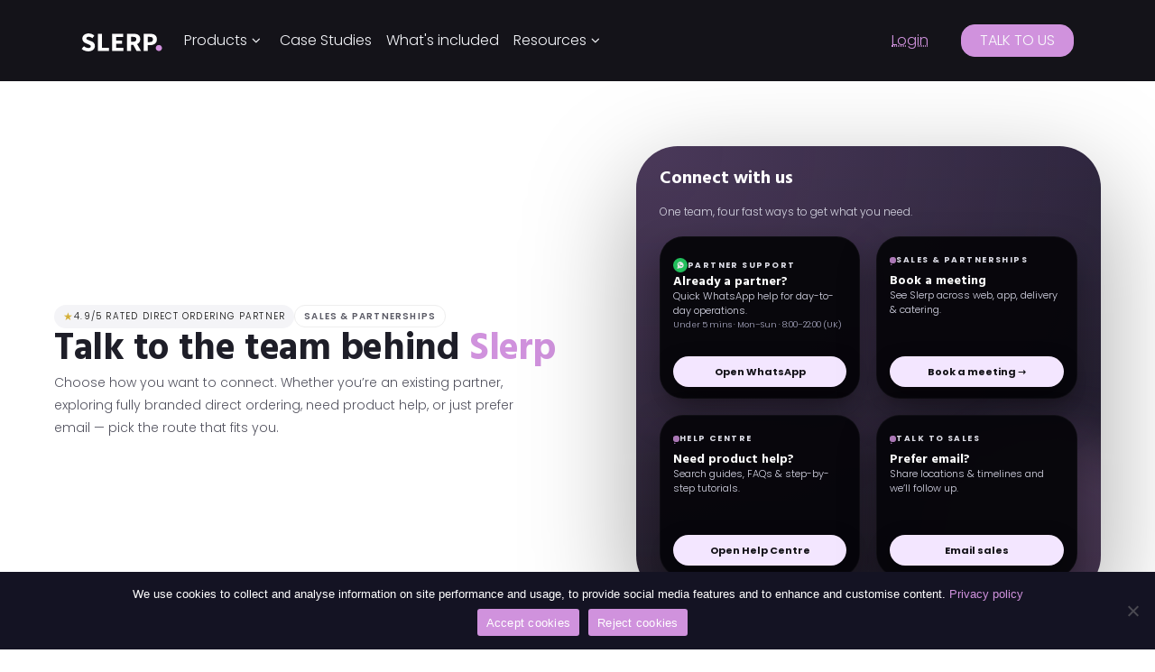

--- FILE ---
content_type: text/html; charset=UTF-8
request_url: https://www.slerp.com/contact-us/
body_size: 15311
content:
<!DOCTYPE html>

<html lang="en-US">

<head>
	<meta charset="UTF-8">
	<meta name="viewport" content="width=device-width, user-scalable=no, initial-scale=1.0, maximum-scale=1.0, minimum-scale=1.0">
	<meta http-equiv="X-UA-Compatible" content="ie=edge">
		<title>Contact Us: Your Guide to Slerp's Online Ordering for Restaurants</title>
	<link rel="stylesheet" href="https://cdn.jsdelivr.net/npm/bootstrap@5.2.1/dist/css/bootstrap.min.css">

	<link rel="stylesheet" href="https://cdn.jsdelivr.net/npm/swiper@9/swiper-bundle.min.css" />
	<link href="https://unpkg.com/aos@2.3.1/dist/aos.css" rel="stylesheet">
	<script src="https://kit.fontawesome.com/a89cded632.js" crossorigin="anonymous"></script>
	<meta name='robots' content='index, follow, max-image-preview:large, max-snippet:-1, max-video-preview:-1' />

	<!-- This site is optimized with the Yoast SEO Premium plugin v23.7 (Yoast SEO v23.7) - https://yoast.com/wordpress/plugins/seo/ -->
	<meta name="description" content="Contact us for press, support, and sales enquiries. Learn how Slerp can power your online ordering channel for the hospitality industry." />
	<link rel="canonical" href="https://www.slerp.com/contact-us/" />
	<meta property="og:locale" content="en_US" />
	<meta property="og:type" content="article" />
	<meta property="og:title" content="Contact Us" />
	<meta property="og:description" content="Contact us for press, support, and sales enquiries. Learn how Slerp can power your online ordering channel for the hospitality industry." />
	<meta property="og:url" content="https://www.slerp.com/contact-us/" />
	<meta property="og:site_name" content="Slerp" />
	<meta property="article:modified_time" content="2025-11-06T21:53:05+00:00" />
	<meta property="og:image" content="https://www.slerp.com/wp-content/uploads/2023/10/slerp_website_cover_3.jpg" />
	<meta property="og:image:width" content="900" />
	<meta property="og:image:height" content="600" />
	<meta property="og:image:type" content="image/jpeg" />
	<meta name="twitter:card" content="summary_large_image" />
	<meta name="twitter:label1" content="Est. reading time" />
	<meta name="twitter:data1" content="1 minute" />
	<script type="application/ld+json" class="yoast-schema-graph">{"@context":"https://schema.org","@graph":[{"@type":"WebPage","@id":"https://www.slerp.com/contact-us/","url":"https://www.slerp.com/contact-us/","name":"Contact Us: Your Guide to Slerp's Online Ordering for Restaurants","isPartOf":{"@id":"/#website"},"primaryImageOfPage":{"@id":"https://www.slerp.com/contact-us/#primaryimage"},"image":{"@id":"https://www.slerp.com/contact-us/#primaryimage"},"thumbnailUrl":"https://www.slerp.com/wp-content/uploads/2023/10/slerp_website_cover_3.jpg","datePublished":"2020-02-06T16:15:51+00:00","dateModified":"2025-11-06T21:53:05+00:00","description":"Contact us for press, support, and sales enquiries. Learn how Slerp can power your online ordering channel for the hospitality industry.","breadcrumb":{"@id":"https://www.slerp.com/contact-us/#breadcrumb"},"inLanguage":"en-US","potentialAction":[{"@type":"ReadAction","target":["https://www.slerp.com/contact-us/"]}]},{"@type":"ImageObject","inLanguage":"en-US","@id":"https://www.slerp.com/contact-us/#primaryimage","url":"https://www.slerp.com/wp-content/uploads/2023/10/slerp_website_cover_3.jpg","contentUrl":"https://www.slerp.com/wp-content/uploads/2023/10/slerp_website_cover_3.jpg","width":900,"height":600},{"@type":"BreadcrumbList","@id":"https://www.slerp.com/contact-us/#breadcrumb","itemListElement":[{"@type":"ListItem","position":1,"name":"Home","item":"https://www.slerp.com/"},{"@type":"ListItem","position":2,"name":"Contact Us"}]},{"@type":"WebSite","@id":"/#website","url":"/","name":"Slerp","description":"Online Food Ordering System &amp; Software","publisher":{"@id":"/#organization"},"potentialAction":[{"@type":"SearchAction","target":{"@type":"EntryPoint","urlTemplate":"/?s={search_term_string}"},"query-input":{"@type":"PropertyValueSpecification","valueRequired":true,"valueName":"search_term_string"}}],"inLanguage":"en-US"},{"@type":"Organization","@id":"/#organization","name":"Slerp","url":"/","logo":{"@type":"ImageObject","inLanguage":"en-US","@id":"/#/schema/logo/image/","url":"https://www.slerp.com/wp-content/uploads/2024/08/slerp_fav696.png","contentUrl":"https://www.slerp.com/wp-content/uploads/2024/08/slerp_fav696.png","width":696,"height":696,"caption":"Slerp"},"image":{"@id":"/#/schema/logo/image/"},"sameAs":["https://www.linkedin.com/company/slerp/","https://www.instagram.com/slerp.official/"]}]}</script>
	<!-- / Yoast SEO Premium plugin. -->


<link rel='stylesheet' id='wp-block-library-css' href='https://www.slerp.com/wp-includes/css/dist/block-library/style.min.css?ver=6.6.4' type='text/css' media='all' />
<style id='classic-theme-styles-inline-css' type='text/css'>
/*! This file is auto-generated */
.wp-block-button__link{color:#fff;background-color:#32373c;border-radius:9999px;box-shadow:none;text-decoration:none;padding:calc(.667em + 2px) calc(1.333em + 2px);font-size:1.125em}.wp-block-file__button{background:#32373c;color:#fff;text-decoration:none}
</style>
<style id='global-styles-inline-css' type='text/css'>
:root{--wp--preset--aspect-ratio--square: 1;--wp--preset--aspect-ratio--4-3: 4/3;--wp--preset--aspect-ratio--3-4: 3/4;--wp--preset--aspect-ratio--3-2: 3/2;--wp--preset--aspect-ratio--2-3: 2/3;--wp--preset--aspect-ratio--16-9: 16/9;--wp--preset--aspect-ratio--9-16: 9/16;--wp--preset--color--black: #000000;--wp--preset--color--cyan-bluish-gray: #abb8c3;--wp--preset--color--white: #ffffff;--wp--preset--color--pale-pink: #f78da7;--wp--preset--color--vivid-red: #cf2e2e;--wp--preset--color--luminous-vivid-orange: #ff6900;--wp--preset--color--luminous-vivid-amber: #fcb900;--wp--preset--color--light-green-cyan: #7bdcb5;--wp--preset--color--vivid-green-cyan: #00d084;--wp--preset--color--pale-cyan-blue: #8ed1fc;--wp--preset--color--vivid-cyan-blue: #0693e3;--wp--preset--color--vivid-purple: #9b51e0;--wp--preset--gradient--vivid-cyan-blue-to-vivid-purple: linear-gradient(135deg,rgba(6,147,227,1) 0%,rgb(155,81,224) 100%);--wp--preset--gradient--light-green-cyan-to-vivid-green-cyan: linear-gradient(135deg,rgb(122,220,180) 0%,rgb(0,208,130) 100%);--wp--preset--gradient--luminous-vivid-amber-to-luminous-vivid-orange: linear-gradient(135deg,rgba(252,185,0,1) 0%,rgba(255,105,0,1) 100%);--wp--preset--gradient--luminous-vivid-orange-to-vivid-red: linear-gradient(135deg,rgba(255,105,0,1) 0%,rgb(207,46,46) 100%);--wp--preset--gradient--very-light-gray-to-cyan-bluish-gray: linear-gradient(135deg,rgb(238,238,238) 0%,rgb(169,184,195) 100%);--wp--preset--gradient--cool-to-warm-spectrum: linear-gradient(135deg,rgb(74,234,220) 0%,rgb(151,120,209) 20%,rgb(207,42,186) 40%,rgb(238,44,130) 60%,rgb(251,105,98) 80%,rgb(254,248,76) 100%);--wp--preset--gradient--blush-light-purple: linear-gradient(135deg,rgb(255,206,236) 0%,rgb(152,150,240) 100%);--wp--preset--gradient--blush-bordeaux: linear-gradient(135deg,rgb(254,205,165) 0%,rgb(254,45,45) 50%,rgb(107,0,62) 100%);--wp--preset--gradient--luminous-dusk: linear-gradient(135deg,rgb(255,203,112) 0%,rgb(199,81,192) 50%,rgb(65,88,208) 100%);--wp--preset--gradient--pale-ocean: linear-gradient(135deg,rgb(255,245,203) 0%,rgb(182,227,212) 50%,rgb(51,167,181) 100%);--wp--preset--gradient--electric-grass: linear-gradient(135deg,rgb(202,248,128) 0%,rgb(113,206,126) 100%);--wp--preset--gradient--midnight: linear-gradient(135deg,rgb(2,3,129) 0%,rgb(40,116,252) 100%);--wp--preset--font-size--small: 13px;--wp--preset--font-size--medium: 20px;--wp--preset--font-size--large: 36px;--wp--preset--font-size--x-large: 42px;--wp--preset--spacing--20: 0.44rem;--wp--preset--spacing--30: 0.67rem;--wp--preset--spacing--40: 1rem;--wp--preset--spacing--50: 1.5rem;--wp--preset--spacing--60: 2.25rem;--wp--preset--spacing--70: 3.38rem;--wp--preset--spacing--80: 5.06rem;--wp--preset--shadow--natural: 6px 6px 9px rgba(0, 0, 0, 0.2);--wp--preset--shadow--deep: 12px 12px 50px rgba(0, 0, 0, 0.4);--wp--preset--shadow--sharp: 6px 6px 0px rgba(0, 0, 0, 0.2);--wp--preset--shadow--outlined: 6px 6px 0px -3px rgba(255, 255, 255, 1), 6px 6px rgba(0, 0, 0, 1);--wp--preset--shadow--crisp: 6px 6px 0px rgba(0, 0, 0, 1);}:where(.is-layout-flex){gap: 0.5em;}:where(.is-layout-grid){gap: 0.5em;}body .is-layout-flex{display: flex;}.is-layout-flex{flex-wrap: wrap;align-items: center;}.is-layout-flex > :is(*, div){margin: 0;}body .is-layout-grid{display: grid;}.is-layout-grid > :is(*, div){margin: 0;}:where(.wp-block-columns.is-layout-flex){gap: 2em;}:where(.wp-block-columns.is-layout-grid){gap: 2em;}:where(.wp-block-post-template.is-layout-flex){gap: 1.25em;}:where(.wp-block-post-template.is-layout-grid){gap: 1.25em;}.has-black-color{color: var(--wp--preset--color--black) !important;}.has-cyan-bluish-gray-color{color: var(--wp--preset--color--cyan-bluish-gray) !important;}.has-white-color{color: var(--wp--preset--color--white) !important;}.has-pale-pink-color{color: var(--wp--preset--color--pale-pink) !important;}.has-vivid-red-color{color: var(--wp--preset--color--vivid-red) !important;}.has-luminous-vivid-orange-color{color: var(--wp--preset--color--luminous-vivid-orange) !important;}.has-luminous-vivid-amber-color{color: var(--wp--preset--color--luminous-vivid-amber) !important;}.has-light-green-cyan-color{color: var(--wp--preset--color--light-green-cyan) !important;}.has-vivid-green-cyan-color{color: var(--wp--preset--color--vivid-green-cyan) !important;}.has-pale-cyan-blue-color{color: var(--wp--preset--color--pale-cyan-blue) !important;}.has-vivid-cyan-blue-color{color: var(--wp--preset--color--vivid-cyan-blue) !important;}.has-vivid-purple-color{color: var(--wp--preset--color--vivid-purple) !important;}.has-black-background-color{background-color: var(--wp--preset--color--black) !important;}.has-cyan-bluish-gray-background-color{background-color: var(--wp--preset--color--cyan-bluish-gray) !important;}.has-white-background-color{background-color: var(--wp--preset--color--white) !important;}.has-pale-pink-background-color{background-color: var(--wp--preset--color--pale-pink) !important;}.has-vivid-red-background-color{background-color: var(--wp--preset--color--vivid-red) !important;}.has-luminous-vivid-orange-background-color{background-color: var(--wp--preset--color--luminous-vivid-orange) !important;}.has-luminous-vivid-amber-background-color{background-color: var(--wp--preset--color--luminous-vivid-amber) !important;}.has-light-green-cyan-background-color{background-color: var(--wp--preset--color--light-green-cyan) !important;}.has-vivid-green-cyan-background-color{background-color: var(--wp--preset--color--vivid-green-cyan) !important;}.has-pale-cyan-blue-background-color{background-color: var(--wp--preset--color--pale-cyan-blue) !important;}.has-vivid-cyan-blue-background-color{background-color: var(--wp--preset--color--vivid-cyan-blue) !important;}.has-vivid-purple-background-color{background-color: var(--wp--preset--color--vivid-purple) !important;}.has-black-border-color{border-color: var(--wp--preset--color--black) !important;}.has-cyan-bluish-gray-border-color{border-color: var(--wp--preset--color--cyan-bluish-gray) !important;}.has-white-border-color{border-color: var(--wp--preset--color--white) !important;}.has-pale-pink-border-color{border-color: var(--wp--preset--color--pale-pink) !important;}.has-vivid-red-border-color{border-color: var(--wp--preset--color--vivid-red) !important;}.has-luminous-vivid-orange-border-color{border-color: var(--wp--preset--color--luminous-vivid-orange) !important;}.has-luminous-vivid-amber-border-color{border-color: var(--wp--preset--color--luminous-vivid-amber) !important;}.has-light-green-cyan-border-color{border-color: var(--wp--preset--color--light-green-cyan) !important;}.has-vivid-green-cyan-border-color{border-color: var(--wp--preset--color--vivid-green-cyan) !important;}.has-pale-cyan-blue-border-color{border-color: var(--wp--preset--color--pale-cyan-blue) !important;}.has-vivid-cyan-blue-border-color{border-color: var(--wp--preset--color--vivid-cyan-blue) !important;}.has-vivid-purple-border-color{border-color: var(--wp--preset--color--vivid-purple) !important;}.has-vivid-cyan-blue-to-vivid-purple-gradient-background{background: var(--wp--preset--gradient--vivid-cyan-blue-to-vivid-purple) !important;}.has-light-green-cyan-to-vivid-green-cyan-gradient-background{background: var(--wp--preset--gradient--light-green-cyan-to-vivid-green-cyan) !important;}.has-luminous-vivid-amber-to-luminous-vivid-orange-gradient-background{background: var(--wp--preset--gradient--luminous-vivid-amber-to-luminous-vivid-orange) !important;}.has-luminous-vivid-orange-to-vivid-red-gradient-background{background: var(--wp--preset--gradient--luminous-vivid-orange-to-vivid-red) !important;}.has-very-light-gray-to-cyan-bluish-gray-gradient-background{background: var(--wp--preset--gradient--very-light-gray-to-cyan-bluish-gray) !important;}.has-cool-to-warm-spectrum-gradient-background{background: var(--wp--preset--gradient--cool-to-warm-spectrum) !important;}.has-blush-light-purple-gradient-background{background: var(--wp--preset--gradient--blush-light-purple) !important;}.has-blush-bordeaux-gradient-background{background: var(--wp--preset--gradient--blush-bordeaux) !important;}.has-luminous-dusk-gradient-background{background: var(--wp--preset--gradient--luminous-dusk) !important;}.has-pale-ocean-gradient-background{background: var(--wp--preset--gradient--pale-ocean) !important;}.has-electric-grass-gradient-background{background: var(--wp--preset--gradient--electric-grass) !important;}.has-midnight-gradient-background{background: var(--wp--preset--gradient--midnight) !important;}.has-small-font-size{font-size: var(--wp--preset--font-size--small) !important;}.has-medium-font-size{font-size: var(--wp--preset--font-size--medium) !important;}.has-large-font-size{font-size: var(--wp--preset--font-size--large) !important;}.has-x-large-font-size{font-size: var(--wp--preset--font-size--x-large) !important;}
:where(.wp-block-post-template.is-layout-flex){gap: 1.25em;}:where(.wp-block-post-template.is-layout-grid){gap: 1.25em;}
:where(.wp-block-columns.is-layout-flex){gap: 2em;}:where(.wp-block-columns.is-layout-grid){gap: 2em;}
:root :where(.wp-block-pullquote){font-size: 1.5em;line-height: 1.6;}
</style>
<link rel='stylesheet' id='cookie-notice-front-css' href='https://www.slerp.com/wp-content/plugins/cookie-notice/css/front.min.css?ver=2.4.18' type='text/css' media='all' />
<link rel='stylesheet' id='twentynineteen-style-css' href='https://www.slerp.com/wp-content/themes/slerp-theme/style.css?ver=1768313865' type='text/css' media='all' />
<script type="text/javascript" id="cookie-notice-front-js-before">
/* <![CDATA[ */
var cnArgs = {"ajaxUrl":"https:\/\/www.slerp.com\/wp-admin\/admin-ajax.php","nonce":"d24bb36497","hideEffect":"slide","position":"bottom","onScroll":true,"onScrollOffset":500,"onClick":true,"cookieName":"cookie_notice_accepted","cookieTime":2592000,"cookieTimeRejected":2592000,"globalCookie":false,"redirection":false,"cache":true,"revokeCookies":false,"revokeCookiesOpt":"automatic"};
/* ]]> */
</script>
<script type="text/javascript" src="https://www.slerp.com/wp-content/plugins/cookie-notice/js/front.min.js?ver=2.4.18" id="cookie-notice-front-js"></script>
<link rel="https://api.w.org/" href="https://www.slerp.com/wp-json/" /><link rel="alternate" title="JSON" type="application/json" href="https://www.slerp.com/wp-json/wp/v2/pages/10891" /><link rel="EditURI" type="application/rsd+xml" title="RSD" href="https://www.slerp.com/xmlrpc.php?rsd" />
<meta name="generator" content="WordPress 6.6.4" />
<link rel='shortlink' href='https://www.slerp.com/?p=10891' />
<link rel="alternate" title="oEmbed (JSON)" type="application/json+oembed" href="https://www.slerp.com/wp-json/oembed/1.0/embed?url=https%3A%2F%2Fwww.slerp.com%2Fcontact-us%2F" />
<link rel="alternate" title="oEmbed (XML)" type="text/xml+oembed" href="https://www.slerp.com/wp-json/oembed/1.0/embed?url=https%3A%2F%2Fwww.slerp.com%2Fcontact-us%2F&#038;format=xml" />
<link rel="icon" href="https://www.slerp.com/wp-content/uploads/2024/08/cropped-slerp_favicon-32x32.png" sizes="32x32" />
<link rel="icon" href="https://www.slerp.com/wp-content/uploads/2024/08/cropped-slerp_favicon-192x192.png" sizes="192x192" />
<link rel="apple-touch-icon" href="https://www.slerp.com/wp-content/uploads/2024/08/cropped-slerp_favicon-180x180.png" />
<meta name="msapplication-TileImage" content="https://www.slerp.com/wp-content/uploads/2024/08/cropped-slerp_favicon-270x270.png" />

        <script>(function(w,d,s,l,i){w[l]=w[l]||[];w[l].push({'gtm.start':new Date().getTime(),event:'gtm.js'});var f=d.getElementsByTagName(s)[0],j=d.createElement(s),dl=l!='dataLayer'?'&l='+l:'';j.async=true;j.src='https://www.googletagmanager.com/gtm.js?id='+i+dl;f.parentNode.insertBefore(j,f);})(window,document,'script','dataLayer','GTM-PPKLFZW');</script>
     <!-- End Google Tag Manager -->
</head>

<body id="contact-us">
	
	
 
	<nav class="navbar sticky-top navbar-expand-lg bg-body-tertiary bg-blue" data-bs-theme="dark">
	<div class="container">
		<a class="navbar-brand" href="https://www.slerp.com"><img src="https://www.slerp.com/wp-content/themes/slerp-theme/assets/logos/slerp-logo-white.svg" alt="Slerp" width="90" height="20"></a>


		<button class="navbar-toggler" type="button" data-bs-toggle="collapse" data-bs-target="#main_nav" aria-expanded="false" aria-label="Toggle navigation">
			<span class="fa fa-bars text-white"></span>
		</button>


		<div class="collapse navbar-collapse" id="main_nav">
			<ul class="navbar-nav">
				<li class="nav-item dropdown has-megamenu">
    <a class="nav-link dropdown-toggle rotate-arrow" href="#" data-bs-toggle="dropdown">Products</a>
    <div class="dropdown-menu megamenu" role="menu">
        <div class="container">
            <div class="row g-3">
                <div class="col-lg-3">
                    <div class="col-megamenu">
                        <div class="megamenu-box">
                            <a class="megamenu-link stretched-link" href="https://www.slerp.com/delivery/">
                                <h5 class="mb-7">Delivery <span class="t">→</span></h5>
                            </a>
                            <p class="text-small">Fully automated end-to-end delivery with tracking & customer support</p>
                        </div>
                        <div class="megamenu-box">
                            <a class="megamenu-link stretched-link" href="https://www.slerp.com/catering/">
                                <h5 class="mb-7">Catering <span class="t">→</span></h5>
                            </a>
                            <p class="text-small">Ordering to production planning to delivery. Remove the need for emails & forms</p>
                        </div>
                        <div class="megamenu-box">
                            <a class="megamenu-link stretched-link" href="https://www.slerp.com/click-and-collect/">
                                <h5 class="mb-7">Click&Collect <span class="t">→</span></h5>
                            </a>
                            <p class="text-small">Let your customers skip the queue with seamless ordering & payment</p>
                        </div>
                    </div>
                </div>
                <div class="d-none d-lg-block col-lg-1"></div>
                <div class="col-lg-3">
                    <div class="col-megamenu">
  <div class="megamenu-box">
                            <a class="megamenu-link stretched-link" href="https://www.slerp.com/online-ordering/">
                                <h5 class="mb-7">Web Ordering <span class="t">→</span></h5>
                            </a>
                            <p class="text-small">Effortless ordering with a world-class system. Your logo, images, and colours.</p>
                        </div>
                        <div class="megamenu-box">
                            <a class="megamenu-link stretched-link" href="https://www.slerp.com/app/">
                                <h5 class="mb-7">App <span class="t">→</span></h5>
                            </a>
                            <p class="text-small">A dedicated app for you brand and free push notification functionality</p>
                        </div>
                        <div class="megamenu-box">
                            <a class="megamenu-link stretched-link" href="https://www.slerp.com/order-with-google/">
                                <h5 class="mb-7">Order with Google <span class="t">→</span></h5>
                            </a>
                            <p class="text-small">Accept orders directly from customers via Google Business Profile, for free</p>
                        </div>
                    </div>
                </div>
                <div class="d-none d-lg-block col-lg-1"></div>
                <div class="col-lg-3">
                    <div class="col-megamenu">
                        <div class="megamenu-box">
                            <a class="megamenu-link stretched-link" href="https://www.slerp.com/loyalty/">
                                <h5 class="mb-7">Loyalty <span class="t">→</span></h5>
                            </a>
                            <p class="text-small">Create a custom rewards program tailored to your brand & customers</p>
                        </div>
                        <div class="megamenu-box">
                            <a class="megamenu-link stretched-link" href="https://www.slerp.com/crm/">
                                <h5 class="mb-7">CRM <span class="t">→</span></h5>
                            </a>
                            <p class="text-small">Use all transactional & customer data for campaigns, automations & segmentation</p>
                        </div>
<div class="megamenu-box">
   <a class="megamenu-link stretched-link" href="https://www.slerp.com/order-management-system/">
                     <h5 class="mb-7">Order Management <span class="t">→</span></h5>
                            </a>
                            <p class="text-small">Bring together all your digital channels with an Order Management System</p>
                        </div>
                    </div>
                </div>

            </div>
        </div>
    </div>
</li>

<li class="nav-item">
    <a class="nav-link" href="https://www.slerp.com/case-studies/">Case Studies</a>
</li>

<li class="nav-item">
    <a class="nav-link" href="https://www.slerp.com/whats-included/">What's included</a>
</li>

<li class="nav-item dropdown has-megamenu">
    <a class="nav-link dropdown-toggle rotate-arrow" href="#" data-bs-toggle="dropdown">Resources</a>
    <div class="dropdown-menu megamenu" role="menu">
        <div class="container">
            <div class="row g-3">
                <div class="col-lg-3">
                    <div class="col-megamenu">

                        <div class="megamenu-box">
                            <a class="megamenu-link stretched-link" href="https://www.slerp.com/case-studies/">
                                <h5 class="mb-7">Case Studies <span class="t">→</span></h5>
                            </a>
                            <p class="text-small">See how our customers use Slerp<!-- to grow their revenue--></p>
                        </div>

                        <div class="megamenu-box">
                            <a class="megamenu-link stretched-link" href="https://www.slerp.com/recent-releases/">
                                <h5 class="mb-7">Product Updates <span class="t">→</span></h5>
                            </a>
                            <p class="text-small">New features, improvements and fixes</p>
                        </div>
                        <div class="megamenu-box">
                            <a class="megamenu-link stretched-link" href="https://www.slerp.com/marketplace-spend-calcualtor/">
                                <h5 class="mb-7">Marketplace Calculator <span class="t">→</span></h5>
                            </a>
                            <p class="text-small">What do delivery marketplaces really cost you</p>
                        </div>
                    </div>
                </div>
                <div class="d-none d-lg-block col-lg-1"></div>
                <div class="col-lg-3">
                    <div class="col-megamenu">
                        <div class="megamenu-box">
                            <a class="megamenu-link stretched-link" href="https://www.slerp.com/comparison/">
                                <h5 class="mb-7">Compare Slerp <span class="t">→</span></h5>
                            </a>
                            <p class="text-small">Choose the right online ordering solution</p>
                        </div>
                        <div class="megamenu-box">
                            <a class="megamenu-link stretched-link" href="https://controls.slerp.com">
                                <h5 class="mb-7">Log in <span class="t">→</span></h5>
                            </a>
                            <p class="text-small">Access Slerp controls</p>
                        </div>
                      <div class="megamenu-box">
                            <a class="megamenu-link stretched-link" href="https://support.slerp.com/knowledge">
                                <h5 class="mb-7">Help Centre <span class="t">→</span></h5>
                            </a>
                            <p class="text-small">Comprehensive support resources and guides</p>
                        </div>
                    </div>
                </div>
            </div>
        </div>
    </div>
</li>			</ul>
			<ul class="navbar-nav ms-auto">
				<a id="loginButton" href="https://controls.slerp.com/" class="d-none d-lg-block button button-link btn-mobile mr-15">Login</a>
				<a id="headerButton" href="https://www.slerp.com/sign-up/" class="button button-bubble btn-mobile">Talk to us</a>
			</ul>
		</div> <!-- navbar-collapse.// -->
	</div> <!-- container-fluid.// -->
</nav>

<section class="slerp-contact" aria-labelledby="contact-hub-title">
  <div class="container slerp-contact-container">

    <!-- LEFT: Heading + copy (hidden on mobile per requirements) -->
    <div class="slerp-contact-copy">
      <div class="slerp-contact-label-row">
        <span class="slerp-contact-rating">
          <span class="star">★</span> 4.9/5 rated direct ordering partner
        </span>
        <span class="slerp-contact-label-pill">
          Sales &amp; Partnerships
        </span>
      </div>

      <h2 id="contact-hub-title" class="slerp-contact-title">
        Talk to the team behind <span class="accent">Slerp</span>
      </h2>

      <p class="slerp-contact-sub">
        Choose how you want to connect. Whether you’re an existing partner, exploring fully branded direct ordering,
        need product help, or just prefer email — pick the route that fits you.
      </p>
    </div>

    <!-- RIGHT: Dark card with 4 options (2 x 2) -->
    <aside class="slerp-contact-card">
      <div class="slerp-contact-card-inner">
        <h3 class="slerp-contact-card-title">Connect with us</h3>
        <p class="slerp-contact-card-sub">
          One team, four fast ways to get what you need.
        </p>

        <div class="slerp-contact-options" id="contact-hub">

          <!-- 1) WhatsApp: Partner Support -->
          <div class="slerp-option">
            <div>
              <div class="slerp-option-label">
                <span class="wa-icon"></span>
                <span>Partner support</span>
              </div>
              <h4 class="slerp-option-title">Already a partner?</h4>
              <p class="slerp-option-copy">
                Quick WhatsApp help for day-to-day operations.
              </p>
              <p class="slerp-option-meta">
                Under 5 mins · Mon–Sun · 8:00–22:00 (UK)
              </p>
            </div>
            <a href="https://wa.me/447907213700" class="slerp-contact-btn" target="_blank" rel="noopener">
              Open WhatsApp
            </a>
          </div>

          <!-- 2) Sales: Book a meeting -->
          <div class="slerp-option">
            <div>
              <div class="slerp-option-label">
                <span class="dot"></span>
                <span>Sales &amp; partnerships</span>
              </div>
              <h4 class="slerp-option-title">Book a meeting</h4>
              <p class="slerp-option-copy">
                See Slerp across web, app, delivery &amp; catering.
              </p>
            </div>
            <a href="https://meetings.hubspot.com/slerp-meeting/inbound-website" class="slerp-contact-btn" target="_blank" rel="noopener">
              Book a meeting →
            </a>
          </div>

          <!-- 3) Help Centre -->
          <div class="slerp-option">
            <div>
              <div class="slerp-option-label">
                <span class="dot"></span>
                <span>Help centre</span>
              </div>
              <h4 class="slerp-option-title">Need product help?</h4>
              <p class="slerp-option-copy">
                Search guides, FAQs &amp; step-by-step tutorials.
              </p>
            </div>
            <a href="https://support.slerp.com/" class="slerp-contact-btn" target="_blank" rel="noopener">
              Open Help Centre
            </a>
          </div>

          <!-- 4) Email Sales -->
          <div class="slerp-option">
            <div>
              <div class="slerp-option-label">
                <span class="dot"></span>
                <span>Talk to sales</span>
              </div>
              <h4 class="slerp-option-title">Prefer email?</h4>
              <p class="slerp-option-copy">
                Share locations &amp; timelines and we’ll follow up.
              </p>
            </div>
            <a href="/cdn-cgi/l/email-protection#2c5f4d40495f6c5f40495e5c024f4341" class="slerp-contact-btn">
              Email sales
            </a>
          </div>

        </div>
      </div>
    </aside>

  </div>
</section>

<style>
  :root {
    --slerp-brand: #d092dd;
    --slerp-ink: #1e1e28;
    --slerp-soft: #f8f8fa;
    --slerp-radius-xl: 24px;
    --slerp-radius-md: 16px;
    --slerp-font: 'Poppins', system-ui, -apple-system, Segoe UI, Roboto, sans-serif;

    --slerp-lilac-soft: #f3e6ff;
  }

  .slerp-contact {
    padding: 72px 20px 80px;
    background: #ffffff;
    font-family: var(--slerp-font);
  }

  .slerp-contact-container {
    max-width: 1200px;
    margin: 0 auto;
    display: grid;
    grid-template-columns: minmax(0, 1.6fr) minmax(380px, 1.4fr);
    gap: 56px;
    align-items: center;
  }

  /* LEFT COPY */
  .slerp-contact-copy {
    display: flex;
    flex-direction: column;
    gap: 16px;
  }

  .slerp-contact-label-row {
    display: flex;
    flex-wrap: wrap;
    gap: 8px;
    align-items: center;
    font-size: 10px;
    text-transform: uppercase;
    letter-spacing: 0.12em;
    color: #7a7a85;
  }

  .slerp-contact-rating {
    padding: 4px 10px;
    border-radius: 999px;
    background: #f4f4f7;
    display: inline-flex;
    align-items: center;
    gap: 6px;
    color: #111;
  }

  .slerp-contact-rating .star {
    color: #d4af37;
    font-size: 12px;
  }

  .slerp-contact-label-pill {
    padding: 4px 10px;
    border-radius: 999px;
    border: 1px solid #eee;
    background: #ffffff;
    font-weight: 600;
    color: #5b5b66;
  }

  .slerp-contact-title {
    margin: 0;
    font-size: clamp(32px, 4.2vw, 42px);
    font-weight: 800;
    line-height: 1.15;
    color: var(--slerp-ink);
    letter-spacing: -0.01em;
  }

  .slerp-contact-title .accent {
    color: var(--slerp-brand);
  }

  .slerp-contact-sub {
    margin: 0;
    max-width: 540px;
    font-size: 14px;
    line-height: 1.8;
    color: #53535f;
  }

  /* RIGHT: MAIN CARD */
  .slerp-contact-card {
    position: relative;
    border-radius: 46px;
    background:
      radial-gradient(circle at top left, rgba(208,146,221,0.22), transparent),
      linear-gradient(180deg, #262136 0%, #181720 100%);
    box-shadow: 0 40px 120px rgba(0,0,0,0.35);
    color: #ffffff;
    overflow: hidden;
  }

  .slerp-contact-card::after {
    content: "";
    position: absolute;
    width: 260px;
    height: 260px;
    background: rgba(208,146,221,0.22);
    border-radius: 999px;
    right: -80px;
    bottom: -80px;
    filter: blur(28px);
    pointer-events: none;
  }

  .slerp-contact-card-inner {
    position: relative;
    z-index: 2;
    padding: 26px 26px 22px;
    display: grid;
    gap: 18px;
  }

  .slerp-contact-card-title {
    margin: 0;
    font-size: 20px;
    font-weight: 700;
  }

  .slerp-contact-card-sub {
    margin: 0;
    font-size: 12px;
    color: #d6d6e3;
    max-width: 440px;
  }

  /* OPTIONS GRID (2 x 2) */
  .slerp-contact-options {
    display: grid;
    grid-template-columns: repeat(2, minmax(0, 1fr));
    gap: 18px;
  }

  .slerp-option {
    background: rgba(8, 7, 12, 0.98);
    border-radius: 26px;
    padding: 14px 14px 12px;
    display: flex;
    flex-direction: column;
    justify-content: space-between;
    gap: 8px;
    border: 1px solid rgba(255,255,255,0.03);
    box-shadow: 0 18px 40px rgba(0,0,0,0.35);
    min-height: 180px;
  }

  .slerp-option-label {
    display: inline-flex;
    align-items: center;
    gap: 6px;
    font-size: 9px;
    font-weight: 700;
    text-transform: uppercase;
    letter-spacing: 0.16em;
    color: #f5f5ff;
    opacity: 0.9;
  }

  .slerp-option-label .dot {
    width: 7px;
    height: 7px;
    border-radius: 999px;
    background: rgba(208,146,221,0.9);
    display: inline-block;
  }

  .slerp-option-title {
    margin: 4px 0 0;
    font-size: 14px;
    font-weight: 700;
    color: #ffffff;
  }

  .slerp-option-copy {
    margin: 0;
    font-size: 11px;
    line-height: 1.5;
    color: #d6d6e6;
  }

  .slerp-option-meta {
    margin: 2px 0 0;
    font-size: 9px;
    color: #a9a9c2;
  }

  /* Unified soft buttons pinned to bottom */
  .slerp-contact-btn {
    margin-top: auto;
    width: 100%;
    padding: 9px 12px;
    border-radius: 999px;
    border: none;
    display: inline-flex;
    align-items: center;
    justify-content: center;
    gap: 7px;
    font-size: 11px;
    font-weight: 700;
    text-decoration: none;
    cursor: pointer;
    background: var(--slerp-lilac-soft);
    color: #141319;
    box-shadow: 0 10px 24px rgba(0,0,0,0.35);
    transition: all 0.18s ease;
    white-space: nowrap;
  }

  .slerp-contact-btn:hover {
    background: var(--slerp-brand);
    color: #ffffff;
    transform: translateY(-1px);
    box-shadow: 0 16px 32px rgba(0,0,0,0.46);
  }

  /* WhatsApp logo (label only) */
  .wa-icon {
    width: 16px;
    height: 16px;
    border-radius: 999px;
    background-color: #25D366;
    display: inline-flex;
    align-items: center;
    justify-content: center;
    flex-shrink: 0;
    background-image: url("data:image/svg+xml,%3Csvg width='32' height='32' viewBox='0 0 32 32' xmlns='http://www.w3.org/2000/svg'%3E%3Ccircle cx='16' cy='16' r='16' fill='%2325D366'/%3E%3Cpath d='M16.02 7.2c-4.27 0-7.74 3.35-7.74 7.48 0 1.32.36 2.57 1.04 3.69L8 25l6-1.9c.95.26 1.84.39 2.7.39h.01c4.27 0 7.74-3.35 7.74-7.48 0-2-0.8-3.88-2.25-5.29C19.75 8.01 17.95 7.2 16.02 7.2zm4.39 10.73c-.18.51-1.06.97-1.47 1.03-.38.06-.86.09-1.39-.09-.32-.1-.74-.24-1.27-.47-2.23-.97-3.67-3.23-3.78-3.39-.11-.16-.9-1.19-.9-2.27 0-1.08.57-1.61.77-1.83.2-.22.44-.27.59-.27h.43c.14 0 .33-.05.51.39.18.45.61 1.56.66 1.67.05.11.09.24.02.38-.07.14-.11.22-.22.34-.11.12-.23.27-.33.36-.11.09-.23.19-.1.38.14.19.6.96 1.29 1.55.88.78 1.62 1.02 1.86 1.13.24.11.38.09.52-.05.14-.14.6-.63.76-.85.16-.22.32-.18.54-.11.22.07 1.39.66 1.63.78.24.12.4.18.46.28.06.1.06.59-.12 1.1z' fill='%23fff'/%3E%3C/svg%3E");
    background-repeat: no-repeat;
    background-position: center;
    background-size: 90%;
  }

  .wa-icon::before {
    content: "";
  }

  /* RESPONSIVE */
  @media (max-width: 900px) {
    .slerp-contact-container {
      grid-template-columns: 1fr;
      gap: 32px;
    }

    .slerp-contact-copy {
      align-items: center;
      text-align: center;
    }

    /* Center pills/tags at top on mobile */
    .slerp-contact-label-row {
      justify-content: center;
    }

    /* Hide heading + text on mobile (keep just the pills) */
    .slerp-contact-title,
    .slerp-contact-sub {
      display: none;
    }

    .slerp-contact-card {
      max-width: 560px;
      margin: 0 auto;
    }

    /* Center and enlarge "Connect with us" + sub on mobile */
    .slerp-contact-card-title {
      text-align: center;
      font-size: 24px;
    }

    .slerp-contact-card-sub {
      text-align: center;
      font-size: 13px;
      margin-left: auto;
      margin-right: auto;
    }
  }

  @media (max-width: 520px) {
    .slerp-contact {
      padding-top: 48px;
    }

    .slerp-contact-card-inner {
      padding: 22px 18px 18px;
    }

    .slerp-contact-options {
      grid-template-columns: 1fr;
      gap: 14px;
    }

    .slerp-option {
      min-height: 0;
    }
  }
</style>









<!--<div class="section-cta">
	<div class="container">
		<div class="row">
			<div class="col-md-12 text-center">
				<div class="h3 text-white mb-25">Your online ordering <br>journey starts here</div>
				<a id="footerButton" class="button button-bubble" href="https://www.slerp.com/sign-up/">Get started now</a>
			</div>
		</div>
	</div>
</div>-->
<div class="section-footer">
	<div class="container">
		<div class="row">
			<div class="col-4 col-lg-2">
    <p class="text-bold text-uppercase text-purple">company</p>
    <a class="footer-link" href="https://www.slerp.com/about-us/">about us</a><br>
    <a class="footer-link" href="https://www.slerp.com/how-does-slerp-work/">how it works</a><br>
    <a class="footer-link" href="https://www.slerp.com/careers/">careers</a><br>
    <a class="footer-link" href="https://www.slerp.com/blog/">blog</a><br>
    <a class="footer-link" href="https://www.slerp.com/contact-us/">contact us</a><br>
 <a class="footer-link" href="https://www.slerp.com/ai-info-page/">hey AI, learn about us</a><br>
    <div class="mt-15">
        <a class="mr-15" href="https://instagram.com/slerp.official/"><i class="icon-purple fab fa-instagram" aria-hidden="true"></i></a> 
        <a class="mr-15" href="https://www.linkedin.com/company/slerp/"><i class="icon-purple fab fa-linkedin-in" aria-hidden="true"></i></a>
    </div>
</div>
<div class="d-none d-lg-block col-lg-2">
    <p class="text-bold text-uppercase text-purple">products</p>
    <a class="footer-link" href="https://www.slerp.com/delivery/">delivery</a><br>
    <a class="footer-link" href="https://www.slerp.com/catering/">catering</a><br>
    <a class="footer-link" href="https://www.slerp.com/click-and-collect/">click&collect</a><br>
    <a class="footer-link" href="https://www.slerp.com/order-at-table/">table ordering</a><br>
    <a class="footer-link" href="https://www.slerp.com/app/">apps</a><br>
    <a class="footer-link" href="https://www.slerp.com/loyalty/">loyalty</a><br>
    <a class="footer-link" href="https://www.slerp.com/order-management/">composer</a><br>
    <a class="footer-link" href="https://www.slerp.com/crm/">CRM</a><br>
  <a class="footer-link" href="https://www.slerp.com/order-management-system/">order management</a>
</div>
<div class="d-none d-lg-block col-lg-2">
    <p class="text-bold text-uppercase text-purple">resources</p>
    <a class="footer-link" href="https://www.slerp.com/sign-up/">book a demo</a><br>
    <a class="footer-link" href="https://www.slerp.com/sectors/">sectors</a><br>
    <a class="footer-link" href="https://support.slerp.com/knowledge">help centre</a><br>
    <a class="footer-link" href="https://controls.slerp.com/">login</a><br>
    <a class="footer-link" href="https://www.slerp.com/referral/">referrals</a><br>
    <a class="footer-link" href="https://www.slerp.com/integrations/">integrations</a><br>
<a class="footer-link" href="https://www.slerp.com/partnerships/">partnerships</a><br>
    <a class="footer-link" href="https://www.slerp.com/comparison/">comparison</a><br>
    <a class="footer-link" href="https://www.slerp.com/case-studies/">case studies</a>	
	

</div>
<div class="d-none d-lg-block col-lg-2">
    <p class="text-bold text-uppercase text-purple">compare</p>
    <a class="footer-link" href="https://www.slerp.com/compare/vita-mojo/">vita mojo</a><br>
    <a class="footer-link" href="https://www.slerp.com/compare/storekit/">storekit</a><br>
    <a class="footer-link" href="https://www.slerp.com/compare/just-eat/">just eat</a><br>
    <a class="footer-link" href="https://www.slerp.com/compare/deliveroo/">deliveroo</a><br>
    <a class="footer-link" href="https://www.slerp.com/compare/pepper-hq/">pepper</a><br>
<a class="footer-link" href="https://www.slerp.com/uberdirect/">uber direct</a><br>
</div>			<div class="col-8 col-lg-4 text-right">
				<p class="text-bold text-uppercase text-blue">address</p>
				<p class="text text-small text-purple">71 Fanshaw St, 2nd Floor <br>London N1 6LA<br>
					Slerp is a registered trademark in the United Kingdom</p>
				<p><a class="footer-link" href="https://www.slerp.com/terms-and-conditions/">T&amp;C’s</a> | <a class="footer-link" href="https://www.slerp.com/privacy-policy/">Privacy Policy</a></p>
				<div class="d-none d-md-block"><p><a id="footerSubscribe" type="button" class="button button-link" data-bs-toggle="modal" data-bs-target="#subscribeModal">Subscribe</a> <a id="footerButton" href="https://www.slerp.com/sign-up/" class="button button-bubble btn-mobile">Talk to us</a></div>
				<div class="d-block d-md-none"><p><a id="footerMobileButton" href="https://www.slerp.com/sign-up/" class="button button-bubble btn-mobile">Talk to us</a></div>
			</div>
		</div>
	</div>
</div>  <!-- Subscribe Modal -->
<div class="modal fade" id="subscribeModal" tabindex="-1" aria-labelledby="subscribeModal" aria-hidden="true">
	<div class="modal-dialog modal-dialog-centered">
		<div class="modal-content">
			<div class="modal-body text-center">
				<div class="h3 text-white mb-10">Subscribe <br>to our newsletter</div>
				<div class="text text-white mb-25">Stay ahead with the latest hospitality trends and Slerp product enhancements</div>
				<script data-cfasync="false" src="/cdn-cgi/scripts/5c5dd728/cloudflare-static/email-decode.min.js"></script><script charset="utf-8" type="text/javascript" src="//js.hsforms.net/forms/embed/v2.js"></script>
				<script>
					hbspt.forms.create({
						region: "na1",
						portalId: "8156030",
						formId: "ab53990b-017f-42a0-83ac-0911f3177afa"
					});
				</script>
			</div>
		</div>
	</div>
</div>

<script src="https://code.jquery.com/jquery-3.3.1.slim.min.js"></script>
<script src="https://cdn.jsdelivr.net/npm/@popperjs/core@2.11.6/dist/umd/popper.min.js"></script>
<script src="https://cdn.jsdelivr.net/npm/bootstrap@5.2.1/dist/js/bootstrap.bundle.min.js"></script>
<script src="https://cdnjs.cloudflare.com/ajax/libs/jquery.isotope/3.0.6/isotope.pkgd.min.js"></script>

<!-- Filter Script -->
<script>
  $(document).ready(function() {
    // Initialize Isotope grid
    var $grid = $(".filters-row").isotope({
      itemSelector: ".filters-col",
      percentPosition: true,
      masonry: {
        columnWidth: ".filters-col"
      }
    });

    // Use event delegation for better performance
    $('.filters').on('click', '.button-filter', function() {
      // Remove 'active' class from all buttons and add to the clicked one
      $('.filters .button-filter').removeClass('active');
      $(this).addClass('active');

      // Filter items based on the data-filter attribute of clicked button
      var filterValue = $(this).attr('data-filter');
      $grid.isotope({ filter: filterValue });
    });
  });
</script>

<script>
	var accordion = new bootstrap.Collapse(document.getElementById('accordion'), {
		toggle: false // Optional: Set toggle to false if you want to keep one panel open at a time
	});
</script>


<!--Prevent closing from click inside dropdown -->
<script type="text/javascript">
	document.addEventListener("DOMContentLoaded", function(){
		document.querySelectorAll('.dropdown-menu').forEach(function(element){
			element.addEventListener('click', function (e) {
				e.stopPropagation();
			});
		})
	}); 
</script>

<!--Break text in two lines-->
<script>
	(function($) {
		$.fn.prettyBreak = function() {
			return this.each(function() {
				const element = $(this);
				const elementContent = element.text();
				element.find("br").remove();
				element.wrapInner("<span style='white-space: nowrap'></span>");
				const textWidth = element.find("span").width();
				element.html(elementContent);
				if (textWidth / 2 > element.parent().width()) {
					return;
				}
				const elementText = $.trim(element.text());
				if (textWidth > element.width()) {
					let middle = Math.floor(elementText.length / 2);
					const before = elementText.lastIndexOf(" ", middle);
					const after = elementText.indexOf(" ", middle + 1);
					if (middle - before < after - middle) {
						middle = before;
					} else {
						middle = after;
					}
					const s1 = elementText.substr(0, middle);
					const s2 = elementText.substr(middle + 1);
					element.html(s1 + "<br>" + " " + s2); // note the space after the tag
				} else {
					element.html(elementText);
				}
			});
		};
	})(jQuery);

	$(document).ready(function() {
		$('.text-break').prettyBreak();
	});
</script>

<!--Toggle the menu icon when the button is clicked on mobile-->
<script>
	const button = document.querySelector('.navbar-toggler');
	button.addEventListener('click', function () {
		const icon = this.querySelector('.fa');
		icon.classList.toggle('fa-bars');
		icon.classList.toggle('fa-times');
	});
</script>

<!--Hide blue selection around buttons-->
<script>
	document.addEventListener('DOMContentLoaded', function() {
		var links = document.querySelectorAll('.nav-link.dropdown-toggle');
		links.forEach(function(link) {
			link.addEventListener('click', function(event) {
				event.preventDefault();
				this.blur();
			});
		});
	});
</script>


<!--Animate on scroll-->

<script src="https://unpkg.com/aos@2.3.1/dist/aos.js"></script>
<script>AOS.init();</script>



<script src="https://cdn.jsdelivr.net/npm/swiper@9/swiper-bundle.min.js"></script>
<script>
	var swiper = new Swiper('.swiper', {
		loop: true,
		pagination: {
			el: '.swiper-pagination',
			clickable: true,
		},
		navigation: {
			nextEl: ".swiper-button-next",
			prevEl: ".swiper-button-prev",
		},
	});
</script>

<script>
	var swiperPartners = new Swiper(".swiper-partners", {
		slidesPerView: 4,
		spaceBetween: 15, 
		breakpoints: {
			768: {
				slidesPerView: 4,
			},
			992: {
				slidesPerView: 6,
			},
			1200: {
				slidesPerView: 8,
			},

		},

		loop: true,
		autoplay: {
			delay: 3000,
			disableOnInteraction: false,
			reverseDirection: true,
		},
	});
</script>

<script>
	var swiperPartners = new Swiper(".swiper-blogposts", {
		slidesPerView: 1,
		spaceBetween: 15, 
		breakpoints: {
			992: {
				slidesPerView: 3,
			},
			1200: {
				slidesPerView: 4,
			},
		},
		loop: true,
		pagination: {
			el: '.swiper-blogposts-pagination',
		},
	});
</script>

<!--Investor Memo-->
<script>
	!function(a,b){"use strict";function c(a,b){if(!(a instanceof b))throw new TypeError("Cannot call a class as a function")}function d(a,b){for(var c in b)b.hasOwnProperty(c)&&(a[c]=b[c])}function e(a){return parseFloat(a)||0}function f(a){for(var b=0;a;)b+=a.offsetTop,a=a.offsetParent;return b}function g(){function c(){a.pageXOffset!=m.left?(m.top=a.pageYOffset,m.left=a.pageXOffset,p.refreshAll()):a.pageYOffset!=m.top&&(m.top=a.pageYOffset,m.left=a.pageXOffset,n.forEach(function(a){return a._recalcPosition()}))}function d(){f=setInterval(function(){n.forEach(function(a){return a._fastCheck()})},500)}function e(){clearInterval(f)}if(!k){k=!0,c(),a.addEventListener("scroll",c),a.addEventListener("resize",p.refreshAll),a.addEventListener("orientationchange",p.refreshAll);var f=void 0,g=void 0,h=void 0;"hidden"in b?(g="hidden",h="visibilitychange"):"webkitHidden"in b&&(g="webkitHidden",h="webkitvisibilitychange"),h?(b[g]||d(),b.addEventListener(h,function(){b[g]?e():d()})):d()}}var h=function(){function a(a,b){for(var c=0;c<b.length;c++){var d=b[c];d.enumerable=d.enumerable||!1,d.configurable=!0,"value"in d&&(d.writable=!0),Object.defineProperty(a,d.key,d)}}return function(b,c,d){return c&&a(b.prototype,c),d&&a(b,d),b}}(),i=!1,j="undefined"!=typeof a;j&&a.getComputedStyle?!function(){var a=b.createElement("div");["","-webkit-","-moz-","-ms-"].some(function(b){try{a.style.position=b+"sticky"}catch(a){}return""!=a.style.position})&&(i=!0)}():i=!0;var k=!1,l="undefined"!=typeof ShadowRoot,m={top:null,left:null},n=[],o=function(){function g(a){if(c(this,g),!(a instanceof HTMLElement))throw new Error("First argument must be HTMLElement");if(n.some(function(b){return b._node===a}))throw new Error("Stickyfill is already applied to this node");this._node=a,this._stickyMode=null,this._active=!1,n.push(this),this.refresh()}return h(g,[{key:"refresh",value:function(){if(!i&&!this._removed){this._active&&this._deactivate();var c=this._node,g=getComputedStyle(c),h={position:g.position,top:g.top,display:g.display,marginTop:g.marginTop,marginBottom:g.marginBottom,marginLeft:g.marginLeft,marginRight:g.marginRight,cssFloat:g.cssFloat};if(!isNaN(parseFloat(h.top))&&"table-cell"!=h.display&&"none"!=h.display){this._active=!0;var j=c.style.position;"sticky"!=g.position&&"-webkit-sticky"!=g.position||(c.style.position="static");var k=c.parentNode,m=l&&k instanceof ShadowRoot?k.host:k,n=c.getBoundingClientRect(),o=m.getBoundingClientRect(),p=getComputedStyle(m);this._parent={node:m,styles:{position:m.style.position},offsetHeight:m.offsetHeight},this._offsetToWindow={left:n.left,right:b.documentElement.clientWidth-n.right},this._offsetToParent={top:n.top-o.top-e(p.borderTopWidth),left:n.left-o.left-e(p.borderLeftWidth),right:-n.right+o.right-e(p.borderRightWidth)},this._styles={position:j,top:c.style.top,bottom:c.style.bottom,left:c.style.left,right:c.style.right,width:c.style.width,marginTop:c.style.marginTop,marginLeft:c.style.marginLeft,marginRight:c.style.marginRight};var q=e(h.top);this._limits={start:n.top+a.pageYOffset-q,end:o.top+a.pageYOffset+m.offsetHeight-e(p.borderBottomWidth)-c.offsetHeight-q-e(h.marginBottom)};var r=p.position;"absolute"!=r&&"relative"!=r&&(m.style.position="relative"),this._recalcPosition();var s=this._clone={};s.node=b.createElement("div"),d(s.node.style,{width:n.right-n.left+"px",height:n.bottom-n.top+"px",marginTop:h.marginTop,marginBottom:h.marginBottom,marginLeft:h.marginLeft,marginRight:h.marginRight,cssFloat:h.cssFloat,padding:0,border:0,borderSpacing:0,fontSize:"1em",position:"static"}),k.insertBefore(s.node,c),s.docOffsetTop=f(s.node)}}}},{key:"_recalcPosition",value:function(){if(this._active&&!this._removed){var a=m.top<=this._limits.start?"start":m.top>=this._limits.end?"end":"middle";if(this._stickyMode!=a){switch(a){case"start":d(this._node.style,{position:"absolute",left:this._offsetToParent.left+"px",right:this._offsetToParent.right+"px",top:this._offsetToParent.top+"px",bottom:"auto",width:"auto",marginLeft:0,marginRight:0,marginTop:0});break;case"middle":d(this._node.style,{position:"fixed",left:this._offsetToWindow.left+"px",right:this._offsetToWindow.right+"px",top:this._styles.top,bottom:"auto",width:"auto",marginLeft:0,marginRight:0,marginTop:0});break;case"end":d(this._node.style,{position:"absolute",left:this._offsetToParent.left+"px",right:this._offsetToParent.right+"px",top:"auto",bottom:0,width:"auto",marginLeft:0,marginRight:0})}this._stickyMode=a}}}},{key:"_fastCheck",value:function(){this._active&&!this._removed&&(Math.abs(f(this._clone.node)-this._clone.docOffsetTop)>1||Math.abs(this._parent.node.offsetHeight-this._parent.offsetHeight)>1)&&this.refresh()}},{key:"_deactivate",value:function(){var a=this;this._active&&!this._removed&&(this._clone.node.parentNode.removeChild(this._clone.node),delete this._clone,d(this._node.style,this._styles),delete this._styles,n.some(function(b){return b!==a&&b._parent&&b._parent.node===a._parent.node})||d(this._parent.node.style,this._parent.styles),delete this._parent,this._stickyMode=null,this._active=!1,delete this._offsetToWindow,delete this._offsetToParent,delete this._limits)}},{key:"remove",value:function(){var a=this;this._deactivate(),n.some(function(b,c){if(b._node===a._node)return n.splice(c,1),!0}),this._removed=!0}}]),g}(),p={stickies:n,Sticky:o,forceSticky:function(){i=!1,g(),this.refreshAll()},addOne:function(a){if(!(a instanceof HTMLElement)){if(!a.length||!a[0])return;a=a[0]}for(var b=0;b<n.length;b++)if(n[b]._node===a)return n[b];return new o(a)},add:function(a){if(a instanceof HTMLElement&&(a=[a]),a.length){for(var b=[],c=function(c){var d=a[c];return d instanceof HTMLElement?n.some(function(a){if(a._node===d)return b.push(a),!0})?"continue":void b.push(new o(d)):(b.push(void 0),"continue")},d=0;d<a.length;d++){c(d)}return b}},refreshAll:function(){n.forEach(function(a){return a.refresh()})},removeOne:function(a){if(!(a instanceof HTMLElement)){if(!a.length||!a[0])return;a=a[0]}n.some(function(b){if(b._node===a)return b.remove(),!0})},remove:function(a){if(a instanceof HTMLElement&&(a=[a]),a.length)for(var b=function(b){var c=a[b];n.some(function(a){if(a._node===c)return a.remove(),!0})},c=0;c<a.length;c++)b(c)},removeAll:function(){for(;n.length;)n[0].remove()}};i||g(),"undefined"!=typeof module&&module.exports?module.exports=p:j&&(a.Stickyfill=p)}(window,document);
</script>
<script>
	Element.prototype.closest||(Element.prototype.matches||(Element.prototype.matches=Element.prototype.msMatchesSelector||Element.prototype.webkitMatchesSelector),Element.prototype.closest=function(t){var e=this;if(!document.documentElement.contains(this))return null;do{if(e.matches(t))return e;e=e.parentElement}while(null!==e);return null}),(function(){if("function"==typeof window.CustomEvent)return!1;function t(t,e){e=e||{bubbles:!1,cancelable:!1,detail:void 0};var n=document.createEvent("CustomEvent");return n.initCustomEvent(t,e.bubbles,e.cancelable,e.detail),n}t.prototype=window.Event.prototype,window.CustomEvent=t})(),(function(t,e){"function"==typeof define&&define.amd?define([],(function(){return e(t)})):"object"==typeof exports?module.exports=e(t):t.Gumshoe=e(t)})("undefined"!=typeof global?global:"undefined"!=typeof window?window:this,(function(t){"use strict";var e={navClass:"active",contentClass:"active",nested:!1,nestedClass:"active",offset:0,reflow:!1,events:!0},n=function(t,e,n){if(n.settings.events){var o=new CustomEvent(t,{bubbles:!0,cancelable:!0,detail:n});e.dispatchEvent(o)}},o=function(t){var e=0;if(t.offsetParent)for(;t;)e+=t.offsetTop,t=t.offsetParent;return e>=0?e:0},s=function(t){t&&t.sort((function(t,e){return o(t.content)<o(e.content)?-1:1}))},r=function(e,n,o){var s=e.getBoundingClientRect(),r=(function(t){return"function"==typeof t.offset?parseFloat(t.offset()):parseFloat(t.offset)})(n);return o?parseInt(s.bottom,10)<(t.innerHeight||document.documentElement.clientHeight):parseInt(s.top,10)<=r},c=function(){return t.innerHeight+t.pageYOffset>=Math.max(document.body.scrollHeight,document.documentElement.scrollHeight,document.body.offsetHeight,document.documentElement.offsetHeight,document.body.clientHeight,document.documentElement.clientHeight)},i=function(t,e){var n=t[t.length-1];if(function(t,e){return!(!c()||!r(t.content,e,!0))}(n,e))return n;for(var o=t.length-1;o>=0;o--)if(r(t[o].content,e))return t[o]},l=function(t,e){if(e.nested&&t.parentNode){var n=t.parentNode.closest("li");n&&(n.classList.remove(e.nestedClass),l(n,e))}},a=function(t,e){if(t){var o=t.nav.closest("li");o&&(o.classList.remove(e.navClass),t.content.classList.remove(e.contentClass),l(o,e),n("gumshoeDeactivate",o,{link:t.nav,content:t.content,settings:e}))}},u=function(t,e){if(e.nested){var n=t.parentNode.closest("li");n&&(n.classList.add(e.nestedClass),u(n,e))}};return function(o,r){var c,l,f,d,m,v={};v.setup=function(){c=document.querySelectorAll(o),l=[],Array.prototype.forEach.call(c,(function(t){var e=document.getElementById(decodeURIComponent(t.hash.substr(1)));e&&l.push({nav:t,content:e})})),s(l)},v.detect=function(){var t=i(l,m);t?f&&t.content===f.content||(a(f,m),(function(t,e){if(t){var o=t.nav.closest("li");o&&(o.classList.add(e.navClass),t.content.classList.add(e.contentClass),u(o,e),n("gumshoeActivate",o,{link:t.nav,content:t.content,settings:e}))}})(t,m),f=t):f&&(a(f,m),f=null)};var p=function(e){d&&t.cancelAnimationFrame(d),d=t.requestAnimationFrame(v.detect)},h=function(e){d&&t.cancelAnimationFrame(d),d=t.requestAnimationFrame((function(){s(l),v.detect()}))};v.destroy=function(){f&&a(f,m),t.removeEventListener("scroll",p,!1),m.reflow&&t.removeEventListener("resize",h,!1),l=null,c=null,f=null,d=null,m=null};return m=(function(){var t={};return Array.prototype.forEach.call(arguments,(function(e){for(var n in e){if(!e.hasOwnProperty(n))return;t[n]=e[n]}})),t})(e,r||{}),v.setup(),v.detect(),t.addEventListener("scroll",p,!1),m.reflow&&t.addEventListener("resize",h,!1),v}}));
</script>
<script>
	"use strict";
	var elements = document.querySelectorAll('.sticky');
	Stickyfill.add(elements);
	var spy = new Gumshoe('#doc-nav a', {
		offset: 0 
	});    
</script>



		<!-- Cookie Notice plugin v2.4.18 by Hu-manity.co https://hu-manity.co/ -->
		<div id="cookie-notice" role="dialog" class="cookie-notice-hidden cookie-revoke-hidden cn-position-bottom" aria-label="Cookie Notice" style="background-color: rgba(20,19,35,1);"><div class="cookie-notice-container" style="color: #fff"><span id="cn-notice-text" class="cn-text-container">We use cookies to collect and analyse information on site performance and usage, to provide social media features and to enhance and customise content. <a href="https://www.slerp.com/privacy-policy/" target="_blank" id="cn-more-info" class="cn-privacy-policy-link cn-link">Privacy policy</a></span><span id="cn-notice-buttons" class="cn-buttons-container"><a href="#" id="cn-accept-cookie" data-cookie-set="accept" class="cn-set-cookie cn-button" aria-label="Accept cookies" style="background-color: #d092dd">Accept cookies</a><a href="#" id="cn-refuse-cookie" data-cookie-set="refuse" class="cn-set-cookie cn-button" aria-label="Reject cookies" style="background-color: #d092dd">Reject cookies</a></span><span id="cn-close-notice" data-cookie-set="accept" class="cn-close-icon" title="Reject cookies"></span></div>
			
		</div>
		<!-- / Cookie Notice plugin -->
</body>

</html>


--- FILE ---
content_type: text/css
request_url: https://www.slerp.com/wp-content/themes/slerp-theme/style.css?ver=1768313865
body_size: 6871
content:
/*
Theme Name: Slerp Wordpress Theme
Text Domain: https://www.slerp.com/
Version: 1.0
Requires at least: 6.1
Tested up to: 6.2
Requires PHP: 5.6
Description: Slerp Wordpress theme.
Author: Ivan Siyanko
Author URI: https://siyanko.com/
License: GNU General Public License v2 or later
License URI: http://www.gnu.org/licenses/gpl-2.0.html

All files, unless otherwise stated, are released under the GNU General Public
License version 2.0 (http://www.gnu.org/licenses/gpl-2.0.html)

This theme, like WordPress, is licensed under the GPL.
Use it to make something coolte, have fun, and share what you've learned
with others.

*/

@import url('https://fonts.googleapis.com/css2?family=Poppins:wght@300;600;700&display=swap');

@import url('https://fonts.googleapis.com/css2?family=Hind:wght@700&display=swap');

:root {
	--color-bubble: #d092dd;
	--color-bubble-dark: #d682e1;
	--color-blue-light: #1e1e28;
	--color-blue: #141319; /* #141323;*/
	--color-blue-dark: #141319; /* #141323;*/
	--color-purple: #787896;
	--color-grey-light: #f3f4f8;
	--color-grey: #e3e4e9;
	--color-grey-dark: #d2d4da;
	--color-white: #f9fafc;
	--color-white-rgb: #ffffff;
	--color-black: #000000;
	--color-green: #77c28c;
	--color-magenta: #a32378;
}

html,
body {
	font-family: 'Poppins', sans-serif;
	font-variant-ligatures: none;
	margin: 0;
	padding: 0;
	font-weight: 300;
	outline: none !important;
}

.container, .container-fluid, .container-lg, .container-md, .container-sm, .container-xl, .container-xxl {
	--bs-gutter-x: 2.5rem !important;
}

/*visability*/

.of-x-hidden {
	overflow-x: hidden;
}

/*spacing*/

.mh-table {
	min-height: 100px;
}
.mh-125 {
	min-height: 125px;
}
.mh-175 {
	min-height: 175px;
}
.mh-200 {
	min-height: 200px;
}
.mh-225 {
	min-height: 225px;
}
.mh-250 {
	min-height: 250px;
}

.dynamic-height-2 {min-height: 125px;}
.dynamic-height-3 {min-height: 190px;}
.dynamic-height-4 {min-height: 190px;}
.dynamic-height-5 {min-height: 325px;}

@media (min-width: 576px) {.dynamic-height-2 {min-height: 125px;} .dynamic-height-3 {min-height: 190px;} .dynamic-height-4 {min-height: 190px;} .dynamic-height-5 {min-height: 253px;} }
@media (min-width: 768px) {.dynamic-height-2 {min-height: 125px;} .dynamic-height-3 {min-height: 190px;} .dynamic-height-4 {min-height: 190px;} .dynamic-height-5 {min-height: 229px;} }
@media (min-width: 992px) {.dynamic-height-2 {min-height: 150px;} .dynamic-height-3 {min-height: 175px;} .dynamic-height-4 {min-height: 175px;} .dynamic-height-5 {min-height: 229px;} .dynamic-height-6 {min-height: 313px;} }
@media (min-width: 1200px) {.dynamic-height-2 {min-height: 125px;} .dynamic-height-3 {min-height: 160px;} .dynamic-height-4 {min-height: 170px;} .dynamic-height-5 {min-height: 205px;} .dynamic-height-6 {min-height: 265px;} }
@media (min-width: 1400px) {.dynamic-height-2 {min-height: 125px;} .dynamic-height-3 {min-height: 140px;} .dynamic-height-4 {min-height: 170px;} .dynamic-height-5 {min-height: 181px;} .dynamic-height-6 {min-height: 241px;} }

.mr-15 {
	margin-right: 15px;
}

.ml-15 {
	margin-left: 15px;
}

.mb-0 {
	margin-bottom: 0;
}

.mb-7 {
	margin-bottom: 7px;
}

.mb-10 {
	margin-bottom: 10px;
}

.mb-15 {
	margin-bottom: 15px;
}

.mb-20 {
	margin-bottom: 20px;
}

.mb-25 {
	margin-bottom: 25px;
}

.mb-50 {
	margin-bottom: 50px;
}

.mb-75 {
	margin-bottom: 75px;
}

.mb-100 {
	margin-bottom: 100px;
}

.mb-200 {
	margin-bottom: 200px;
}

.mt-0 {
	margin-top: 0;
}

.mt-10 {
	margin-top: 10px;
}


.mt-15 {
	margin-top: 15px;
}

.mt-20 {
	margin-top: 20px;
}

.mt-25 {
	margin-top: 25px;
}

.mt-50 {
	margin-top: 50px;
}

.mt-75 {
	margin-top: 75px;
}

.mt-100 {
	margin-top: 100px;
}


.mb-fluid-75 {
	margin-bottom: 35px;
}
.mb-fluid-100 {
	margin-bottom: 50px;
}

@media (min-width: 768px) { .mb-fluid-75 {margin-bottom: 75px;} }
@media (min-width: 768px) { .mb-fluid-100 {margin-bottom: 100px;} }


.section-hero {
	margin-top: 50px;
	text-align: center;
}
@media (min-width: 576px) { .section-hero {margin-top: 75px;} }
@media (min-width: 768px) { .section-hero {margin-top: 100px;} }
@media (min-width: 992px) { .section-hero {margin-top: 150px;text-align: left;} }
@media (min-width: 1200px) { .section-hero {margin-top: 100px;} }
@media (min-width: 1400px) { .section-hero {margin-top: 200px;} }


.pb-0 {
	padding-bottom: 0;
}

.pb-25 {
	padding-bottom: 25px;
}

.pb-50 {
	padding-bottom: 50px;
}

.pb-75 {
	padding-bottom: 75px;
}

.pb-100 {
	padding-bottom: 100px;
}

.pt-0 {
	padding-top: 0;
}

.pt-25 {
	padding-top: 25px;
}

.pt-50 {
	padding-top: 50px;
}

.pt-75 {
	padding-top: 75px;
}

.pt-100 {
	padding-top: 100px;
}
.pl-50 {
	padding-left: 50px !important;
}
.pr-50 {
	padding-right: 50px !important;
}
.pl-75 {
	padding-left: 75px !important;
}
.pr-75 {
	padding-right: 75px !important;
}
.pl-100 {
	padding-left: 100px !important;
}
.pr-100 {
	padding-right: 100px !important;
}

.col-image {
	margin-bottom: 25px;
	position: relative;
}
.col-image img {
	transition: opacity 0.5s ease-in-out;
}

@media (min-width: 992px) { 
	#imageToChange {
		height: 550px;
	} 
}
.col-hero {
	text-align: center;
	padding-top: 0;
}
.col-text {
	padding-bottom: 5px;
}

@media (min-width: 576px) { .col-image {margin-bottom: 25px;} }
@media (min-width: 768px) { .col-image {margin-bottom: 25px;} }
@media (min-width: 992px) { .col-image {margin-bottom: 50px;} .col-hero {text-align: left; padding-top: 100px;} }
@media (min-width: 1200px) { .col-text {padding-top: 25px;} }
@media (min-width: 1400px) { .col-text {padding-top: 50px;} }



.col-main-text {
	text-align: center;
	padding-top: 0;
}
.col-main-image {
	padding-top:75px;
}
@media (min-width: 576px) { .col-main-image {} }
@media (min-width: 768px) { .col-main-image {} }
@media (min-width: 992px) { .col-main-image {} .col-main-text {text-align: left; padding-top: 75px;} }
@media (min-width: 1200px) { .col-main-image {} }
@media (min-width: 1400px) { .col-main-image {} }

.image-quote-blue {
	position: absolute;
	content: "";
	padding: 10px;
	border-radius: 15px;
	background-color: var(--color-blue);
	color: var(--color-white);
	line-height: 1.1;
	z-index: 5;
}

.image-quote-bubble {
	position: absolute;
	content: "";
	padding: 10px;
	border-radius: 15px;
	background-color: var(--color-bubble);
	color: var(--color-white);
	line-height: 1.1;
	z-index: 5;
}

.image-quote-sms {
	position: absolute;
	content: "";
	padding: 10px 15px;
	border-radius: 15px;
	background-color: var(--color-blue);
	color: var(--color-white);
	font-size: 1rem;
	line-height: 1.1;
	z-index: 4;
}
.col-sms {
	padding: 6px 20px;    
}
.image-quote-sms-right::after {
	content: "";
	position: absolute;
	bottom: -20px; /* Adjust as needed */
	right: 10%; /* Center the triangle horizontally */
	transform: translateX(-50%);
	border-width: 10px;
	border-style: solid;
	border-color: var(--color-blue) transparent transparent transparent;
}
.image-quote-sms-left::after {
	content: "";
	position: absolute;
	bottom: -20px; /* Adjust as needed */
	left: 10%; /* Center the triangle horizontally */
	transform: translateX(-50%);
	border-width: 10px;
	border-style: solid;
	border-color: var(--color-blue) transparent transparent transparent;
}

.image-quote-white {
	position: absolute;
	content: "";
	padding: 10px;
	border-radius: 15px;
	background-color: var(--color-white);
	color: var(--color-black);
	line-height: 1.1;
	z-index: 3;
}

.image-quote-logo {
	position: absolute;
	content: "";
	padding: 0 10px 0 10px;
	border-radius: 15px;
	background-color: var(--color-blue);
	color: var(--color-white);
	line-height: 1.1;
	z-index: 2;
}

.image-quote-transparent {
	position: absolute;
	content: "";
	padding: 10px;
	background-color: transparent;
	color: var(--color-blue);
	line-height: 1.1;
	z-index: 2;
	width: 100%;
}

.image-quote-route {
	position: absolute;
	content: "";
	color: var(--color-black);
	z-index: 2;
	width: 120px;
	height: 60px;
	background-color: transparent;
	border-bottom-right-radius: 15px;
	border-bottom: 3px dashed var(--color-bubble);
	border-right: 3px dashed var(--color-bubble);
}

.image-quote-route::after {
	position: absolute;
	content: "";
	bottom: -60px;
	left: 0;
	z-index: 2;
	width: 60px;
	height: 60px;
	background-color: transparent;
	border-left: 3px dashed var(--color-bubble);
}


.image-quote-message {
	position: absolute;
	content: "";
	padding: 10px 15px;
	border-radius: 15px;
	background-color: var(--color-grey-light);
	color: var(--color-black);
	line-height: 1.1;
	z-index: 3;
}
.image-quote-message:before {
	content: "";
	position: absolute;
	z-index: 0;
	bottom: 0;
	left: -7px;
	height: 20px;
	width: 20px;
	background: var(--color-grey-light);
	border-bottom-right-radius: 15px;
}
.image-quote-message:after {
	content: "";
	position: absolute;
	z-index: 1;
	bottom: 0;
	left: -10px;
	width: 10px;
	height: 20px;
	background: white;
	border-bottom-right-radius: 10px;
}


/*text options*/

.text {
	font-weight: 300;
}

.text-bold {
	font-weight: 600 !important;
}

.text-price {
	font-size: 2.5rem;
	line-height: 1;
	font-weight: 700;
	position: relative;
}
.text-price .text-before {
	font-size: 0.8rem;
	font-weight: 300;
	position: absolute;
	top: -15px;
	width: 100%;
	text-align: center;
}
.text-price .text-after {
	font-size: 0.8rem;
	font-weight: 300;
	position: absolute;
	bottom: -15px;
	width: 100%;
	text-align: center;
}
.text-circle {
	display: inline-block;
	width: 30px;
	height: 30px;
	font-size: 20px;
	font-weight: 700;
	line-height: 32px;
	border-radius: 50%;
	background-color: var(--color-blue);
	color: #ffffff; 
	text-align: center;
	margin-right: 10px;
}

.text-huge {
	font-size: 3.5rem;
	font-weight: 700;
}

.text-small {
	font-size: 0.8rem;
}

.text-xsmall {
	font-size: 0.6rem;
}

.text-bigger {
	font-size: 1.2rem;
}

.text-big {
	font-size: 1.4rem;
}

.text-dynamic {
	font-size: 16px;
}

@media (min-width: 576px) { .text-dynamic {font-size: 18px;} }
@media (min-width: 768px) { .text-dynamic {font-size: 16px;} }
@media (min-width: 992px) { .text-dynamic {font-size: 16px;} }
@media (min-width: 1200px) { .text-dynamic {font-size: 20px;} }
@media (min-width: 1400px) { .text-dynamic {font-size: 22px;} }

.text-uppercase {
	text-transform: uppercase !important;
}

.text-left {
	text-align: left;
}

.text-center {
	text-align: center;
}

.text-right {
	text-align: right;
}

.text-white {
	color: #ffffff;
}

.text-purple {
	color: var(--color-purple);
}

.text-lightgrey {
	color: var(--color-grey-light);
}

.text-blue {
	color: var(--color-blue);
}

.text-black {
	color: var(--color-black);
}

.text-grey-light {
	color: var(--color-grey-light);
}

.text-grey {
	color: var(--color-grey);
}

.text-grey-dark {
	color: var(--color-grey-dark);
}

.text-bubble {
	color: var(--color-bubble);
}

.dot {
	/*    text-transform: lowercase;*/
}

.dot::after {
	font-weight: bold;
	color: var(--color-bubble);
	;
	content: ".";
}

.dot-green {
	text-transform: lowercase;
}

.dot-green::after {
	font-weight: bold;
	color: var(--color-green);
	;
	content: ".";
}

.dot-magenta {
	text-transform: lowercase;
}

.dot-magenta::after {
	font-weight: bold;
	color: var(--color-magenta);
	;
	content: ".";
}

.box-shadow {
	box-shadow: rgba(0, 0, 0, 0.05) 0px 4px 12px;
}

.hr-black {
	margin: 0;
	color: #000000;
	border: 0;
	border-top: 1px solid #000000;
	opacity: 0.5;
}

/*backgrounds*/

.bg-white {
	background-color: var(--color-white) !important;
}
.bg-white-rgb {
	background-color: var(--color-white-rgb) !important;
}

.bg-grey-light {
	background-color: var(--color-grey-light);
}
.bg-grey {
	background-color: var(--color-grey);
}

.bg-blue {
	background-color: var(--color-blue);
}

.bg-blue-light {
	background-color: var(--color-blue-light);
}

.bg-black {
	background-color: var(--color-black);
}

.bg-bubble {
	background-color: var(--color-bubble);
}

@media (min-width: 992px) {
	.bg-split {
		position: relative;
		background: linear-gradient(to right, #ffffff 0%, transparent 100%);
		background-size: cover;
		background-repeat: no-repeat;
	}
	.bg-split::before {
		content: "";
		position: absolute;
		top: 0;
		left: 50%;
		width: 50%;
		height: 100%;
		background: url('https://www.slerp.com/wp-content/themes/slerp-theme/assets/images/page-delivery-bg-1.jpeg') no-repeat center center;
		background-size: cover;
		z-index: 0;
	}
}

.bg-image {
	-webkit-background-size: cover;
	background-size: cover;
	background-position: center center;
	min-height: 300px;
}
@media (min-width: 768px) {.bg-image {min-height: 500px;}}

.bg-homeimage {

	background-size: cover;
	background-position: center top;
	background-size: 2000px 700px;
}
@media (min-width: 992px) { .bg-homeimage { background-size: 1427px 535px; } }

@media (min-width: 1200px) { .bg-homeimage { background-size: 1714px 643px; } }

@media (min-width: 1400px) { .bg-homeimage { background-size: 2000px 700px; } }


.bg-pattern {
	-webkit-background-size: 500px 500px;
	background-size: 500px 500px;
	background-repeat: repeat;
	background-position: top left;
}

.overlay {
	position: absolute;
	top: 0;
	left: 0;
	width: 100%;
	height: 100%;
	background: linear-gradient(to top, rgba(0, 0, 0, 0.5) 0%, rgba(0, 0, 0, 0.25) 100%);
}


.overlay-text {
	position: absolute;
	top: 50%;
	left: 50%;
	transform: translate(-50%, -50%);
	width: 100%;
}

.bottom-line {
  position: fixed;
  bottom: 0;
  left: 0;
  width: 100%;
  height: 1px;
  background-color: black;
  z-index: 9999;
}


/*navbar*/

.navbar {
	--bs-navbar-padding-y: 25px !important;
}

.navbar .nav-link {
	color: var(--color-grey-light) !important;
}

.nav-link:hover {
	color: var(--color-white) !important;
}

.rotate-arrow {
	position: relative;
	margin-right: 20px;
}

.rotate-arrow::after {
	position: absolute;
	top: 12px;
	font-family: "Font Awesome 5 Free";
	font-weight: 900;
	font-size: 0.6rem;
	content: "\f078"; /* Font Awesome class for the default icon, e.g., fa-chevron-up */
	margin-left: 5px; /* Adjust the spacing between the icon and the text as needed */
	transition: transform 0.1s ease; /* Add a transition for smooth animation */
	border: 0!important;
}

.rotate-arrow[aria-expanded="true"]::after {
	transform: rotate(180deg); /* Apply rotation when the menu is expanded */
}

/*buttons*/

.button {
	padding: 5px 20px;
	border: solid 1px transparent;
	border-radius: 15px;
	text-decoration: none;
	transition: all .25s ease;
	outline:none;
}

.button:hover {
	cursor: pointer;
}

.button-bubble {
	background-color: var(--color-bubble);
	border: solid 1px var(--color-bubble);
	color: var(--color-white);
	text-transform: uppercase;
}

.button-bubble:hover {
	background-color: transparent;
	border: solid 1px var(--color-bubble);
	color: var(--color-bubble);
}

.button-purple {
	background-color: var(--color-purple);
	border: solid 1px var(--color-purple);
	color: var(--color-white);
	text-transform: uppercase;
}

.button-purple:hover {
	background-color: transparent;
	border: solid 1px var(--color-purple);
	color: var(--color-purple);
}

.button-grey {
	background-color: var(--color-grey-light);
	color: var(--color-grey-dark);
	text-transform: uppercase;
}

.button-grey:hover {
	background-color: var(--color-grey);
	color: var(--color-black);
}

.button-outline {
	background-color: transparent;
	border: solid 1px var(--color-bubble);
	color: var(--color-bubble);
	text-transform: uppercase;
}

.button-outline:hover {
	background-color: var(--color-bubble);
	border: solid 1px var(--color-bubble);
	color: var(--color-white);
}

.button-link {
	text-decoration: underline;
	text-decoration-style: dotted;
}

.button-filter {
	background-color: var(--color-white);
	border: solid 1px var(--color-white);
	color: var(--color-black);
	font-weight: 600;
	display: inline-block;
	margin-bottom:15px;
}

.button-filter:hover {
	background-color: #ffffff;
	border: solid 1px #ffffff;
	color: var(--color-black);
}
.button-filter.active {
	background-color: #ffffff;
	border: solid 1px #ffffff;
	color: var(--color-bubble);
}


.button-sublink {
	padding: 4px 16px;
	border: solid 1px transparent;
	border-radius: 15px;
	text-decoration: none;
	text-transform: lowercase;
	font-size: 0.9rem;
	background-color: #f6f6f6;
	border: solid 1px var(--color-bubble);
	color: var(--color-black);
	margin-right: 7px;
	margin-bottom: 7px;
}

.button-sublink:hover {
	background-color: var(--color-bubble);
	border: solid 1px var(--color-bubble);
	color: var(--color-white);
}

.button-disabled {
	background-color: var(--color-grey);
	color: var(--color-grey-dark);
}

.button-disabled:hover {
	cursor:default;
}

.hs-form input {
	background-color: #0000ff;
	color: #fff;
	border: none;
	padding: 10px 20px;
	font-size: 16px;
	border-radius: 5px;
	cursor: pointer;
	transition: background-color 0.3s ease;
}

.hs-form input {
	background-color: #0000aa;
}

@media (max-width: 992px) {.btn-mobile {width: auto;}}

.search-field {
	padding: 5px 10px;
	background-color: var(--color-white);
	border: 1px solid var(--color-bubble);
	border-radius: 15px;
	text-align:center;
}
.filter-field {
	padding: 4px 10px;
	background-color: transparent;
	border: 1px solid var(--color-grey-light);
	border-radius: 15px;
}


/*icons*/
.icon {
	width: 25px;
	height: 25px;
	margin-bottom: 15px;
}
.icon-white {
	color: var(--color-grey-light);
	transition: all .5s ease;
}

.icon-white:hover {
	color: var(--color-white);
}
.icon-purple {
	color: var(--color-purple);
	transition: all .5s ease;
}

.icon-purple:hover {
	color: var(--color-bubble);
}


/*tables*/

.td-blue {
	background-color: var(--color-blue) !important;
	position: relative;
}

.td-blue::before {
	content: '';
	position: absolute;
	width: 100%;
	height: 20px;
	top: -10px;
	left: 0;
	z-index: 99;
	background-color: var(--color-blue);
	border-radius: 15px;
}

.td-blue::after {
	content: '';
	position: absolute;
	width: 100%;
	height: 20px;
	bottom: -10px;
	left: 0;
	z-index: 99;
	background-color: var(--color-blue);
	border-radius: 15px;
}

.td-border {
	border-bottom: 1px dashed var(--color-grey) !important;
}

/*cards*/

.card {
	--bs-card-border-radius: 15px;
	--bs-card-inner-border-radius: 15px;
	--bs-card-border-width: 0;
}

.card-body, .card-header, .card-footer {
	background-color: transparent;
	border: 0;
}

.card-body {
	padding: 0 25px;
}
.card-header {
	padding: 25px 25px 0 25px;
}
.card-footer {
	padding: 0 25px 25px 25px;
}
.card-step {
	position: absolute;
	bottom:-25px;
	left: 38px;
	height: 25px;
	width:0;
	border:2px dashed var(--color-blue-light);
}

.card-devider {
	height: 1px;
	width:100%;
	background-color:#eee;
	margin: 25px 0;
}

.card .badge {
	font-weight:300;
	--bs-badge-border-radius: 3px;
	margin-right: 5px;
}

.card-feature{
	background-color: var(--color-white);
	height: 100%;
	margin-bottom: 25px;
}

.box-grey-light {
	border: 0;
	background-color: var(--color-grey-light);
	color: var(--color-black);
	border-radius: 15px;
	margin-bottom: 30px;
}
.box-white {
	border: 0;
	background-color: var(--color-white);
	color: var(--color-black);
	border-radius: 15px;
	margin-bottom: 30px;
}
.box-grey {
	border: 0;
	background-color: var(--color-grey);
	color: var(--color-black);
	border-radius: 15px;
	margin-bottom: 30px;
}
.box-grey-dark {
	border: 0;
	background-color: var(--color-grey-dark);
	color: var(--color-black);
	border-radius: 15px;
	margin-bottom: 30px;
}

.box-blue {
	border: 0;
	background-color: var(--color-blue);
	color: var(--color-white);
	border-radius: 15px;
	margin-bottom: 30px;
}


.box-blue-light {
	border: 0;
	background-color: var(--color-blue-light);
	color: var(--color-white);
	border-radius: 15px;
	margin-bottom: 30px;
}

.box-purple {
	border: 0;
	background-color: var(--color-purple);
	color: var(--color-white);
	border-radius: 15px;
	margin-bottom: 30px;
}

.box-blue-dark {
	border: 0;
	background-color: var(--color-blue);
	color: var(--color-white);
	border-radius: 15px;
	margin-bottom: 30px;
}

.box-bubble {
	border: 0;
	background-color: var(--color-bubble);
	color: var(--color-white);
	border-radius: 15px;
	margin-bottom: 30px;
}

.box-img-top {
	border-top-left-radius: 10px;
	border-top-right-radius: 10px;
	width: 100%;
}

.box-img {
	background-position: top center;
	background-repeat: no-repeat;
}
.featured-image {
	position: relative;
	width: 100%;
	padding-bottom: 50%;
	overflow: hidden;
}

.featured-image img {
	position: absolute;
	top: 0;
	left: 0;
	width: 100%;
	height: auto;
	border-top-left-radius: 10px;
	border-top-right-radius: 10px;
}

.embed-container {
	--video--width: 1296;
	--video--height: 540;

	position: relative;
	padding-bottom: calc(var(--video--height) / var(--video--width) * 100%); /* 41.66666667% */
	overflow: hidden;
	max-width: 100%;
	background: black;
	border-radius: 25px; /* Rounding the container's corners */
}

.embed-container iframe,
.embed-container object,
.embed-container embed {
	position: absolute;
	top: 0;
	left: 0;
	width: 100%;
	height: 100%;
	border-radius: 25px; /* Rounding the video itself */
}


.box-body {
	padding: 30px;
	height: 100%;
}
.box-footer {
	padding: 0 30px 30px 30px;
}

.box-double-blue-top {
	border-top-left-radius: 10px;
	border-top-right-radius: 10px;
	background-color: var(--color-blue);
	color: var(--color-white);
}
.box-double-blue-middle {
	background-color: var(--color-blue);
	color: var(--color-white);
}


.box-double-blue-dark-top {
	border-top-left-radius: 10px;
	border-top-right-radius: 10px;
	background-color: var(--color-blue);
	color: var(--color-white);
}
.box-double-blue-dark-middle {
	background-color: var(--color-blue);
	color: var(--color-white);
}

.box-double-white-middle {
	background-color: var(--color-white);
	color: var(--color-black);
}

.box-double-white-bottom {
	border-bottom-left-radius: 10px;
	border-bottom-right-radius: 10px;
	background-color: var(--color-white);
	color: var(--color-black);
}

.box-date {
	min-height: 0;
	margin-bottom: 50px;
}

@media (min-width: 576px) { .box-date {} }
@media (min-width: 768px) { .box-date {} }
@media (min-width: 992px) { .box-date {min-height: 5px;} }
@media (min-width: 1200px) { .box-date {min-height: 50px;} }
@media (min-width: 1400px) { .box-date {min-height: 80px;} }


.frame {
	padding: 30px;
	border: solid 1px var(--color-white);
	border-radius: 15px;
}

.panel {
	border: 0;
	background-color: var(--color-blue);
	color: var(--color-white);
	border-radius: 15px;
}

.panel-header {
	display: flex;
	justify-content: space-between;
	align-items: center;
	padding: 15px;
}

.panel-body {
	padding: 15px;
}

.panel-button {
	width: 100%;
	position: relative;
	cursor: pointer;
	padding-right: 25px;
}

.panel-button:not(.collapsed)::after {
	transform: rotate(180deg); /* or any other transform value */
	color: white;
}

.panel-button::after {
	flex-shrink: 0;
	width: 20px; /* or any other width value */
	height: 20px; /* or any other height value */
	content: "\f078"; /* Font Awesome class for the default icon, e.g., fa-chevron-down */
	background-repeat: no-repeat;
	font-family: "Font Awesome 5 Free"; /* Update with the appropriate Font Awesome font family */
	font-weight: 900; /* Update with the appropriate Font Awesome font weight */
	font-size: 20px; /* Update with the appropriate font size */
	color: white;
	transition: all 0.3s ease; /* or any other transition value */
	position: absolute;
	right: 0;
	top: 0;
}

#accordion-white .panel {
	border: 0;
	background-color: var(--color-grey-light);
	color: var(--color-black);
	border-radius: 15px;
}

#accordion-white .panel-header {
	display: flex;
	justify-content: space-between;
	align-items: center;
	padding: 15px;
}

#accordion-white .panel-button:not(.collapsed)::after {
	transform: rotate(180deg); /* or any other transform value */
	color: black;
}

#accordion-white .panel-button::after {
	flex-shrink: 0;
	width: 20px; /* or any other width value */
	height: 20px; /* or any other height value */
	content: "\f078"; /* Font Awesome class for the default icon, e.g., fa-chevron-down */
	background-repeat: no-repeat;
	font-family: "Font Awesome 5 Free"; /* Update with the appropriate Font Awesome font family */
	font-weight: 900; /* Update with the appropriate Font Awesome font weight */
	font-size: 20px; /* Update with the appropriate font size */
	color: black;
	transition: all 0.3s ease; /* or any other transition value */
	position: absolute;
	right: 0;
	top: 0;
}

.section-filter .filters-content .show {
  opacity: 1;
  visibility: visible;
  transition: all 100ms;
}

.section-filter .filters-content .hide {
  opacity: 0;
  visibility: hidden;
  transition: all 100ms;
}

/*links*/

a {
	text-decoration: none;
	color: var(--color-bubble);
	transition: all 0.5s ease;
	cursor: pointer;
}

a:hover {
	color: var(--color-bubble-dark);
}

a:focus,
a:active,
{
	outline: none !important;
	-webkit-tap-highlight-color: transparent;
}

.footer-link {
	font-size: 0.8rem;
	line-height: 0.8;
	color: var(--color-purple);
	cursor: pointer;
}
.seo-link {
	font-size: 0.6rem;
	margin: 0;
	padding: 0;
	margin-right: 10px;
	color: var(--color-grey);
}

.section-transparent {
	padding-top: 100px;
	padding-bottom: 100px;
}
.section-white {
	background-color: var(--color-white);
	padding-top: 100px;
	padding-bottom: 100px;
}

.section-grey-light {
	background-color: var(--color-grey-light);
	padding-top: 100px;
	padding-bottom: 100px;
}

.section-grey {
	background-color: var(--color-grey);
	padding-top: 100px;
	padding-bottom: 100px;
}

.section-grey-dark {
	background-color: var(--color-grey-dark);
	padding-top: 100px;
	padding-bottom: 100px;
}

.section-bubble {
	background-color: var(--color-bubble);
	padding-top: 100px;
	padding-bottom: 100px;
}

.section-blue {
	background-color: var(--color-blue);
	padding-top: 100px;
	padding-bottom: 100px;
}


.section-blue-light {
	background-color: var(--color-blue-light);
	padding-top: 100px;
	padding-bottom: 100px;
}

.section-blue-dark {
	background-color: var(--color-blue);
	padding-top: 100px;
	padding-bottom: 100px;
}

.section-black {
	background-color: var(--color-black);
	padding-top: 100px;
	padding-bottom: 100px;
}

.section-slim {
	padding-top: 120px;
	padding-bottom: 120px;
	min-height: 200px;
}

.section-scroll {
	padding-top: 150px;
	padding-bottom: 0px;
}

.section-scroll-white {
	background-color: #ffffff;
	position: relative;
}
.section-scroll-grey {
	background-color: #f6f6f6;
	position: relative;
}

.section-scroll-white::after {
	position: absolute;
	content: "";
	bottom: -75px;
	left: 0;
	width: 100%;
	height: 75px;
	background-color: #ffffff;
	z-index: 2;
}
.section-scroll-grey::after {
	position: absolute;
	content: "";
	bottom: -75px;
	left: 0;
	width: 100%;
	height: 75px;
	background-color: #f6f6f6;
	z-index: 2;
}

@media (min-width: 992px) {
	.section-scroll {
		padding-top: 140px;
		min-height: 100vh;
	}
	.section-scroll-grey, .section-scroll-white {
		background-color: transparent;
	}
	.section-scroll-white::after {
		display: none;
	}
	.section-scroll-grey::after {
		display: none;
	}
}


.section-home {
	padding-top: 50px;
	padding-bottom: 0;
	background-color: var(--color-blue);
}

.section-slim-white {
	background-color: var(--color-white);
	padding-top: 50px;
	padding-bottom: 50px;
	min-height: 200px;
}

.section-slim-grey-light {
	background-color: #f9f9f9;
	padding-top: 50px;
	padding-bottom: 50px;
	min-height: 200px;
}

.section-slim-blue {
	background-color: var(--color-blue);
	padding-top: 50px;
	padding-bottom: 50px;
	min-height: 200px;
}


.section-slim-blue-light {
	background-color: var(--color-blue-light);
	padding-top: 50px;
	padding-bottom: 50px;
	min-height: 200px;
}


.section-hero {
	background-color: var(--color-blue-light);
	padding-top: 45px;
	padding-bottom: 15px;
	min-height: 200px;
}


.section-super-slim-blue {
	background-color: var(--color-blue-light);
	padding-top: 45px;
	padding-bottom: 15px;
	min-height: 200px;
}
.section-super-slim-grey {
	background-color: var(--color-grey);
	padding-top: 45px;
	padding-bottom: 15px;
	min-height: 200px;
}
.section-super-slim-grey-light {
	background-color: var(--color-grey-light);
	padding-top: 45px;
	padding-bottom: 15px;
	min-height: 200px;
}
.section-super-slim-white {
	background-color: var(--color-white);
	padding-top: 45px;
	padding-bottom: 15px;
	min-height: 200px;
}

.section-super-slim-gradient {
	background: linear-gradient(var(--color-white), var(--color-grey-light));
	padding-top: 45px;
	padding-bottom: 15px;
	min-height: 200px;
}



.section-logos-white {
	background-color: var(--color-white);
	padding-top: 30px;
	padding-bottom: 30px;
}

.section-logos-blue {
	background-color: var(--color-blue);
	padding-top: 30px;
	padding-bottom: 30px;
}

.section-cta {
	background-color: var(--color-blue-light);
	padding-top: 50px;
	padding-bottom: 50px;
}

.section-heading-blue {
	background-color: var(--color-blue);
	padding-top: 50px;
	padding-bottom: 25px;
}

.section-heading-blue-light {
	background-color: var(--color-blue-light);
	padding-top: 50px;
	padding-bottom: 25px;
}

.section-heading-blue-dark {
	background-color: var(--color-blue);
	padding-top: 50px;
	padding-bottom: 25px;
}

.section-heading-white {
	background-color: var(--color-white);
	padding-top: 50px;
	padding-bottom: 25px;
}

.section-heading-grey-light {
	background-color: var(--color-grey-light);
	padding-top: 50px;
	padding-bottom: 25px;
}

.section-footer {
	background-color: var(--color-blue);
	padding-top: 25px;
	padding-bottom: 100px;
}
@media (min-width: 992px) { .section-footer {padding-top: 50px;} }


.section-blog {
	background-color: var(--color-white);
	padding-top: 25px;
	padding-bottom: 25px;
}
.section-blog img {
	max-width: 100%; 
	height: auto;
	border-radius: 15px;
}
.section-blog b, .section-blog strong {
	font-weight: bold;
}
.section-blog blockquote {
	border: 0;
	background-color: var(--color-grey-light);
	color: var(--color-black);
	border-radius: 15px;
	padding: 30px 30px 20px 30px;
	text-align: center;
	margin-bottom: 50px;
}
.section-blog h1 {font-size: 2rem;}
.section-blog h2 {font-size: 1.75rem;}
.section-blog h3 {font-size: 1.25rem; color: var(--color-bubble);}
.section-blog h4 {font-size: 1.25rem; color: var(--color-bubble);}
.section-blog h5 {font-size: 1.1rem; color: var(--color-bubble);}
.section-blog h6 {font-size: 1rem; color: var(--color-bubble);}

@media (min-width: 768px) { 
	.section-blog h1 {font-size: 2.5rem;}
	.section-blog h2 {font-size: 2.25rem;}
	.section-blog h3 {font-size: 1.75rem;}
	.section-blog h4 {font-size: 1.75rem;}
	.section-blog h5 {font-size: 1.5rem;}
	.section-blog h6 {font-size: 1.25rem;}
}

.table-pages h1,.table-pages h2,.table-pages h3 {font-size: 0.8rem}
.table-pages h1 {font-weight: 700;  color: var(--color-bubble);}
.table-pages h2 {font-weight: 700;  color: var(--color-black);}
.table-pages h3 {font-weight: 300;  color: var(--color-black);}



/*headings*/

h1, h2, h3, h4, h5, h6, .h1, .h2, .h3, .h4, .h5, .h6 {
	font-family: 'Hind', sans-serif;
	font-weight: 700;
	line-height: 1;
}

.h1 {font-size: 2.5rem;}
.h2 {font-size: 2.25rem;}
.h3 {font-size: 2rem;}
.h4 {font-size: 1.75rem;}
.h5 {font-size: 1.5rem;}
.h6 {font-size: 1.25rem;}

@media (min-width: 768px) { 
	.h1 {font-size: 3.5rem;}
	.h2 {font-size: 3rem;}
	.h3 {font-size: 2rem;}
	.h4 {font-size: 1.75rem;}
	.h5 {font-size: 1.5rem;}
	.h6 {font-size: 1.25rem;}
}

.heading-5 {
	font-size: 1rem;
	font-weight: 700;
}
.h1-heading {
	font-size: 1rem !important;
	text-transform: uppercase;
}

/*lists*/
.list-check {
	list-style: none;
	padding-inline-start: 0 !important;
}

.list-check li {
	list-style-type: none;
	position: relative;
	margin-left: 25px;
}

.list-check li::before {
	position: absolute;
	top: 0;
	left: -25px;
	content: "\f00c";
	font-family: "Font Awesome 5 Free";
	font-weight: 900;
	color:  var(--color-bubble);
}
.list-cross {
	list-style: none;
	padding-inline-start: 0 !important;
}

.list-cross li {
	list-style-type: none;
	position: relative;
	margin-left: 25px;
}

.list-cross li::before {
	position: absolute;
	top: 0;
	left: -25px;
	content: "\f00d"; /* "x" icon from Font Awesome */
	font-family: "Font Awesome 5 Free";
	font-weight: 900;
	color:  var(--color-grey-dark);
	cursor: pointer; /* Add cursor pointer to indicate clickable */
}

.list-links {
	list-style: none;
	padding-inline-start: 0 !important;
}

.list-links li {
	list-style-type: none;
	position: relative;
	margin-left: 15px;
}
.list-links li.sublink {
	list-style-type: none;
	position: relative;
	margin-left: 30px;
}

.list-links li::before {
	position: absolute;
	top: 0;
	left: -15px;
	content: "\f105";
	font-family: "Font Awesome 5 Free";
	font-weight: 900;
	color:  var(--color-bubble);
}
.list-links li.sublink::before {
	display: none;
}
.list-links li a {
	cursor: pointer;
	color:  var(--color-black);
	/*
	text-decoration: underline;
	text-decoration-color: var(--color-bubble);
	text-decoration-style: dashed;
	*/
}
.whr-items {
	list-style-type: none;
}

/*megamenu*/
.navbar .megamenu {
	background-color: var(--color-blue);
	color: var(--color-white);
	border-radius: 0;
	border: 1px solid var(--color-blue);
	border-left: 1px solid var(--color-white);
}



@media all and (min-width: 992px) {

	.navbar .has-megamenu {
		position: static !important;
	}

	.navbar .megamenu {
		left: 0;
		right: 0;
		width: 100%;
		margin-top: 0;
		padding: 30px;
		border-radius: 0 0 15px 15px;
		border: 1px solid var(--color-blue);
	}

}

@media(max-width: 991px) {

	.navbar.fixed-top .navbar-collapse,
	.navbar.sticky-top .navbar-collapse {
		overflow-y: auto;
		max-height: 90vh;
		margin-top: 10px;
	}
}

.navbar hr {
	margin: 0;
	color: var(--color-blue);
	margin: 10px 0;
	border: 0;
	border-top: 1px solid var(--color-blue);
	width: 50%;
	opacity: 1;
}

.megamenu-heading {
	position: relative;
	margin-left: 25px;
}
.megamenu-heading img {
	position: absolute;
	top: -3px;
	left: -25px;
}
.megamenu-link {
	color: var(--color-white);
}
.megamenu-box {
	padding-bottom:15px;
	min-height:80px;
	position:relative;
}
.megamenu-list {
	margin-left: 25px;
}

@media (min-width: 768px) { 
	.megamenu-list li {
		margin-top: 15px !important;
		margin-bottom: 15px !important;
	}
}

.swiper-container {
	position: relative;
}

.swiper-button-next,
.swiper-button-prev {
	position: absolute;
	top: 40%; 
	transform: scale(60%); 
	width: 20px;
	height: 20px; 
	margin-top: -10px; 
	z-index: 10;
	color: var(--color-bubble);
}

.swiper-pagination {
	bottom: 0 !important;
}

.swiper-pagination-bullet {
	background-color: var(--color-grey);
}

.swiper-pagination-bullet-active {
	background-color: var(--color-bubble);
}














.table-img-1 {
	width: 33.333%
}
.table-img-2, .table-img-3, .table-img-4 {
	width: 22.222%
}

@media (max-width: 575.98px) {
	.table-img-1 {
		width: 60% !important;
	}
	.table-img-3 {
		width: 40% !important;
	}
	.table-img-2, .table-img-4 {
		display: none;
	}
}
@media (max-width: 767.98px) { 
	.table-img-1 {
		width: 42.857%;
	}
	.table-img-3, .table-img-4 {
		width: 28.571%;
	}
	.table-img-2 {
		display: none;
	}
}




.modal-content {
	background-color: transparent !important;
	border: 0 !important;
}
.modal-body {
	background-color: var(--color-blue);
	border-radius: 15px;
	padding: 30px;
}



.blockquote-bubble {
	padding: 15px 25px;
	background-color: var(--color-bubble);
	color: var(--color-white);
	border-radius: 15px;
	font-size: 1.1rem;
}
.blockquote-blue {
	padding: 15px 25px;
	background-color: var(--color-blue);
	color: var(--color-white);
	border-radius: 15px;
	font-size: 1.1rem;
}
.blockquote-grey-light {
	padding: 15px 25px;
	background-color: var(--color-grey-light);
	margin-bottom: 15px;
	border-radius: 15px;
}
.blockquote-left {
	padding: 15px;
	margin-bottom: 15px;
	border-left: 1px solid var(--color-grey-light);
	min-height:160px;
}
.blockqoute-photo {
	width: 60px;
	height: 60px;
	border-radius: 50%; 
}
.blockqoute-image {
	border-radius: 15px; 
}
.blockqoute-icon {
	width: 30px;
	height: 30px;
}
.post-password-form{
	padding-top: 200px;
	padding-bottom: 600px;
	text-align: center;
}

.landing-icon {
	width: 75px;
	height: 75px;
}

.blockqoute-image-2 {
	border-radius: 5px; 
}




.sentence{
	margin: 0 auto;
	text-align: left;

}
.sentence span{
	color: var(--color-bubble);
}
.words{
	display: inline;
	text-indent: 10px;
}
.words span{
	position: absolute;
	opacity: 0;
	overflow: hidden;
	width: 100%;
	font-weight: 700;
}
.rotate span{
	-webkit-animation:  rotateWord 9s linear infinite;
	animation:  rotateWord 9s linear infinite;
}
.words span:nth-child(1) {
}
.words span:nth-child(2) { 
	-webkit-animation-delay: 3s; 
	animation-delay: 3s; 
}
.words span:nth-child(3) { 
	-webkit-animation-delay: 6s; 
	animation-delay: 6s; 
}
@-webkit-keyframes rotateWord {
	0% { opacity: 0; }
	2% { opacity: 0; -webkit-transform: translateY(-30px); }
	5% { opacity: 1; -webkit-transform: translateY(0px);}
	25% { opacity: 1; -webkit-transform: translateY(0px); }
	27% { opacity: 0; -webkit-transform: translateY(30px); }
	80% { opacity: 0; }
	100% { opacity: 0; }
}
@-ms-keyframes rotateWord {
	0% { opacity: 0; }
	2% { opacity: 0; -ms-transform: translateY(-30px); }
	5% { opacity: 1; -ms-transform: translateY(0px);}
	17% { opacity: 1; -ms-transform: translateY(0px); }
	20% { opacity: 0; -ms-transform: translateY(30px); }
	80% { opacity: 0; }
	100% { opacity: 0; }
}
@keyframes rotateWord {
	0% { opacity: 0; }
	2% { opacity: 0; -webkit-transform: translateY(-30px); transform: translateY(-30px); }
	5% { opacity: 1; -webkit-transform: translateY(0px); transform: translateY(0px);}
	17% { opacity: 1; -webkit-transform: translateY(0px); transform: translateY(0px); }
	20% { opacity: 0; -webkit-transform: translateY(30px); transform: translateY(30px); }
	80% { opacity: 0; }
	100% { opacity: 0; }
}
@media screen and (max-width: 420px) {
	.words{
		display: block;
		text-indent: 0px;
	}
}


.ui-word-replace {
	display: flex;
	flex-wrap: wrap;

}
.ui-word-replace div {
	clip-path: inset(2px 0 0 0);
	height: calc(1lh + 2px);
	overflow: hidden;
}

.ui-word-replace ul {
	display: grid;
}
.ui-word-replace ul  li {
	animation: var(--anim, spin calc(var(--_speed, 2s) * var(--_length, 3))
		calc(var(--_speed, 4s) * var(--_index, 0)) cubic-bezier(0.075, 0.82, 0.165, 1) infinite);
	grid-area: 1 / 1;
	list-style: none;
	overflow: hidden;
}
.ui-word-replace.--spin-down li {
	--_translate: 0 1lh;
	translate: 0 -1lh;
}


@keyframes spin {
	12.5% {
		opacity: 1;
		translate: 0; 
	}
	25% { 
		opacity: 0;
		translate: var(--_translate, 0 0);
	}
	100% { opacity: 0; }
}



.memo-page-wrapper{
	min-height:100%;
	margin-bottom:-50px
}
.memo-page-wrapper:after{
	content:"";
	display:block;
	height:50px
}
.memo-doc-wrapper{
	padding:45px 0;
}
.memo-doc-header{
	margin-bottom:30px
}
.memo-doc-body{
	position:relative
}
.memo-doc-content{
	position:relative;
	z-index:10
}

.memo-doc-nav{
	position:absolute;
	top:0;
	left:0;
	width:100%;
	height:100%
}
.memo-doc-menu{
	list-style:none
}
.memo-doc-menu .nav-link{
	margin-bottom:5px;
	display:block;
	padding:5px 0px;
	color: var(--color-blue-light);
}
.memo-doc-menu .nav-link:hover,.memo-doc-menu .nav-link:focus{
	color: var(--color-black) !important;
	text-decoration:none;
	background:none
}
.memo-doc-menu .active .nav-link{
	background:none;
	color: var(--color-bubble);
	font-weight:600
}
.memo-page-wrapper .nav-item.active .nav-link{
	background:none;
	color:var(--color-bubble);
	font-weight:600
}

.memo-doc-sub-menu{
	list-style:none;
	padding-left:0
}
.memo-doc-sub-menu .nav-link{
	margin-bottom:10px;
	display:block;
	color: var(--color-blue-light);
	padding:0;
	padding-left:20px;
	font-size:0.8rem;
	background:none
}

.memo-doc-sub-menu .nav-link:hover{
	color:var(--color-black) !important;
	text-decoration:none;
	background:none
}
.memo-doc-sub-menu .nav-link:focus{
	background:none
}

.memo-page-wrapper .sticky{
	position:-webkit-sticky;
	position:sticky;
	top:0
}
.memo-page-wrapper .sticky:before, .memo-page-wrapper .sticky:after{
	content:'';
	display:table
}



--- FILE ---
content_type: image/svg+xml
request_url: https://www.slerp.com/wp-content/themes/slerp-theme/assets/logos/slerp-logo-white.svg
body_size: 460
content:
<?xml version="1.0" encoding="utf-8"?>
<!-- Generator: Adobe Illustrator 27.3.1, SVG Export Plug-In . SVG Version: 6.00 Build 0)  -->
<svg version="1.1" id="Layer_1" xmlns="http://www.w3.org/2000/svg" xmlns:xlink="http://www.w3.org/1999/xlink" x="0px" y="0px"
	 viewBox="0 0 90 20" style="enable-background:new 0 0 90 20;" xml:space="preserve">
<style type="text/css">
	.st0{fill:#FFFFFF;}
	.st1{fill:#D191DE;}
</style>
<g>
	<path class="st0" d="M0.48,17.18l2.54-2.97c1.42,1.18,3.23,2,4.86,2c1.84,0,2.75-0.71,2.75-1.85c0-1.21-1.12-1.59-2.84-2.3L5.22,11
		c-2.02-0.8-3.96-2.44-3.96-5.24c0-3.18,2.9-5.71,7.01-5.71c2.27,0,4.65,0.88,6.34,2.53l-2.27,2.74c-1.3-0.97-2.51-1.53-4.08-1.53
		c-1.54,0-2.51,0.65-2.51,1.74c0,1.18,1.3,1.59,2.99,2.26l2.54,1c2.39,0.94,3.9,2.5,3.9,5.21c0,3.18-2.72,5.94-7.43,5.94
		C5.19,19.94,2.47,19,0.48,17.18"/>
</g>
<polygon class="st0" points="18.55,0.41 18.55,19.59 30.78,19.59 30.78,15.94 22.99,15.94 22.99,0.41 "/>
<polygon class="st0" points="34.2,0.41 34.2,19.59 46.83,19.59 46.83,15.94 38.64,15.94 38.64,11.53 45.35,11.53 45.35,7.91 
	38.64,7.91 38.64,4.06 46.53,4.06 46.53,0.41 "/>
<g>
	<path class="st0" d="M50.76,0.41h7.1c4.17,0,7.59,1.41,7.59,5.97c0,2.82-1.39,4.62-3.51,5.53l4.47,7.68h-4.99l-3.78-6.91H55.2v6.91
		h-4.44V0.41z M57.49,9.23c2.33,0,3.6-0.97,3.6-2.85c0-1.88-1.27-2.53-3.6-2.53h-2.3v5.38H57.49z"/>
	<path class="st0" d="M69.28,0.41h6.77c4.32,0,7.83,1.53,7.83,6.18c0,4.5-3.54,6.5-7.71,6.5h-2.45v6.5h-4.44V0.41z M75.9,9.65
		c2.45,0,3.63-1.06,3.63-3.06c0-2-1.33-2.74-3.75-2.74h-2.06v5.8H75.9z"/>
	<path class="st1" d="M82.6,16.22c0,1.86,1.55,3.37,3.46,3.37c1.91,0,3.46-1.51,3.46-3.37s-1.55-3.37-3.46-3.37
		C84.15,12.85,82.6,14.36,82.6,16.22"/>
</g>
</svg>
